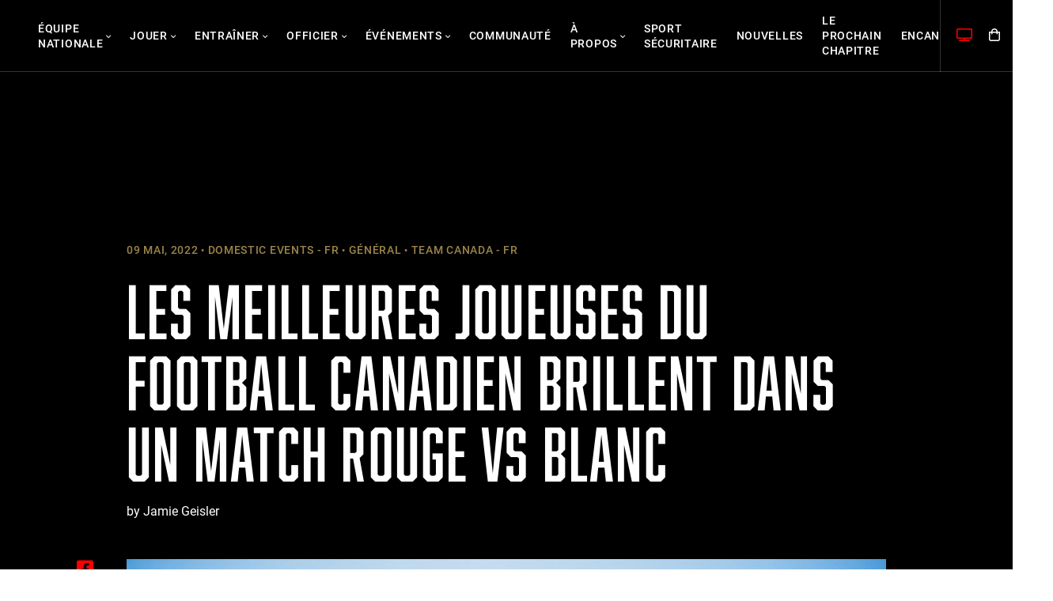

--- FILE ---
content_type: text/html; charset=UTF-8
request_url: https://footballcanada.com/fr/nouvelles/les-meilleures-joueuses-du-football-canadien-brillent-dans-un-match-rouge-vs-blanc/
body_size: 16272
content:
<!DOCTYPE html>
<html lang="fr-FR">
<head>
<meta charset="UTF-8">
<meta name="viewport" content="width=device-width, initial-scale=1">
<link rel="profile" href="http://gmpg.org/xfn/11">
<link rel="shortcut icon" href="/favicon.ico" />
<link rel="pingback" href="">
<script>var et_site_url='https://footballcanada.com';var et_post_id='36126';function et_core_page_resource_fallback(a,b){"undefined"===typeof b&&(b=a.sheet.cssRules&&0===a.sheet.cssRules.length);b&&(a.onerror=null,a.onload=null,a.href?a.href=et_site_url+"/?et_core_page_resource="+a.id+et_post_id:a.src&&(a.src=et_site_url+"/?et_core_page_resource="+a.id+et_post_id))}
</script><meta name='robots' content='index, follow, max-image-preview:large, max-snippet:-1, max-video-preview:-1' />
	<style>img:is([sizes="auto" i], [sizes^="auto," i]) { contain-intrinsic-size: 3000px 1500px }</style>
	<link rel="alternate" hreflang="fr" href="https://footballcanada.com/fr/nouvelles/les-meilleures-joueuses-du-football-canadien-brillent-dans-un-match-rouge-vs-blanc" />

	<!-- This site is optimized with the Yoast SEO plugin v25.9 - https://yoast.com/wordpress/plugins/seo/ -->
	<title>Les meilleures joueuses du football canadien brillent dans un match Rouge vs Blanc - Football Canada</title>
	<link rel="canonical" href="https://footballcanada.com/fr/nouvelles/les-meilleures-joueuses-du-football-canadien-brillent-dans-un-match-rouge-vs-blanc/" />
	<meta property="og:locale" content="fr_FR" />
	<meta property="og:type" content="article" />
	<meta property="og:title" content="Les meilleures joueuses du football canadien brillent dans un match Rouge vs Blanc - Football Canada" />
	<meta property="og:description" content="Équipe Blanc bat Équipe Rouge pour remporter le match national les mettant en vedette OTTAWA (8 mai 2022) – Deux" />
	<meta property="og:url" content="https://footballcanada.com/fr/nouvelles/les-meilleures-joueuses-du-football-canadien-brillent-dans-un-match-rouge-vs-blanc/" />
	<meta property="og:site_name" content="Football Canada" />
	<meta property="article:published_time" content="2022-05-09T01:22:05+00:00" />
	<meta property="article:modified_time" content="2022-05-09T01:22:07+00:00" />
	<meta property="og:image" content="https://footballcanada.com/wp-content/uploads/2022/05/DX_4274-scaled.jpg" />
	<meta property="og:image:width" content="1980" />
	<meta property="og:image:height" content="1321" />
	<meta property="og:image:type" content="image/jpeg" />
	<meta name="author" content="Jamie Geisler" />
	<meta name="twitter:card" content="summary_large_image" />
	<meta name="twitter:label1" content="Written by" />
	<meta name="twitter:data1" content="Jamie Geisler" />
	<meta name="twitter:label2" content="Est. reading time" />
	<meta name="twitter:data2" content="6 minutes" />
	<script type="application/ld+json" class="yoast-schema-graph">{"@context":"https://schema.org","@graph":[{"@type":"WebPage","@id":"https://footballcanada.com/fr/nouvelles/les-meilleures-joueuses-du-football-canadien-brillent-dans-un-match-rouge-vs-blanc/","url":"https://footballcanada.com/fr/nouvelles/les-meilleures-joueuses-du-football-canadien-brillent-dans-un-match-rouge-vs-blanc/","name":"Les meilleures joueuses du football canadien brillent dans un match Rouge vs Blanc - Football Canada","isPartOf":{"@id":"https://footballcanada.com/#website"},"primaryImageOfPage":{"@id":"https://footballcanada.com/fr/nouvelles/les-meilleures-joueuses-du-football-canadien-brillent-dans-un-match-rouge-vs-blanc/#primaryimage"},"image":{"@id":"https://footballcanada.com/fr/nouvelles/les-meilleures-joueuses-du-football-canadien-brillent-dans-un-match-rouge-vs-blanc/#primaryimage"},"thumbnailUrl":"https://footballcanada.com/wp-content/uploads/2022/05/DX_4274-scaled.jpg","datePublished":"2022-05-09T01:22:05+00:00","dateModified":"2022-05-09T01:22:07+00:00","author":{"@id":"https://footballcanada.com/#/schema/person/bad77444326eda2a491f8abe66f0fa8d"},"breadcrumb":{"@id":"https://footballcanada.com/fr/nouvelles/les-meilleures-joueuses-du-football-canadien-brillent-dans-un-match-rouge-vs-blanc/#breadcrumb"},"inLanguage":"fr-FR","potentialAction":[{"@type":"ReadAction","target":["https://footballcanada.com/fr/nouvelles/les-meilleures-joueuses-du-football-canadien-brillent-dans-un-match-rouge-vs-blanc/"]}]},{"@type":"ImageObject","inLanguage":"fr-FR","@id":"https://footballcanada.com/fr/nouvelles/les-meilleures-joueuses-du-football-canadien-brillent-dans-un-match-rouge-vs-blanc/#primaryimage","url":"https://footballcanada.com/wp-content/uploads/2022/05/DX_4274-scaled.jpg","contentUrl":"https://footballcanada.com/wp-content/uploads/2022/05/DX_4274-scaled.jpg","width":1980,"height":1321},{"@type":"BreadcrumbList","@id":"https://footballcanada.com/fr/nouvelles/les-meilleures-joueuses-du-football-canadien-brillent-dans-un-match-rouge-vs-blanc/#breadcrumb","itemListElement":[{"@type":"ListItem","position":1,"name":"Home","item":"https://footballcanada.com/fr/"},{"@type":"ListItem","position":2,"name":"Les meilleures joueuses du football canadien brillent dans un match Rouge vs Blanc"}]},{"@type":"WebSite","@id":"https://footballcanada.com/#website","url":"https://footballcanada.com/","name":"Football Canada","description":"National Governing Body of Canadian Amateur Football, representing tackle, touch &amp; flag components including players, coaches, officials &amp; administrators.","potentialAction":[{"@type":"SearchAction","target":{"@type":"EntryPoint","urlTemplate":"https://footballcanada.com/?s={search_term_string}"},"query-input":{"@type":"PropertyValueSpecification","valueRequired":true,"valueName":"search_term_string"}}],"inLanguage":"fr-FR"},{"@type":"Person","@id":"https://footballcanada.com/#/schema/person/bad77444326eda2a491f8abe66f0fa8d","name":"Jamie Geisler","image":{"@type":"ImageObject","inLanguage":"fr-FR","@id":"https://footballcanada.com/#/schema/person/image/","url":"https://secure.gravatar.com/avatar/12934b064a2018584693933d114c85f307bde59fb7d4cb432c61ea8497afe732?s=96&d=mm&r=g","contentUrl":"https://secure.gravatar.com/avatar/12934b064a2018584693933d114c85f307bde59fb7d4cb432c61ea8497afe732?s=96&d=mm&r=g","caption":"Jamie Geisler"}}]}</script>
	<!-- / Yoast SEO plugin. -->


<link rel='dns-prefetch' href='//www.googletagmanager.com' />
<link rel='dns-prefetch' href='//fonts.googleapis.com' />
<link rel="alternate" type="application/rss+xml" title="Football Canada &raquo; Flux" href="https://footballcanada.com/fr/feed/" />
<link rel='stylesheet' id='wp-block-library-css' href='https://footballcanada.com/wp-includes/css/dist/block-library/style.min.css?ver=6.8.2' type='text/css' media='all' />
<style id='classic-theme-styles-inline-css' type='text/css'>
/*! This file is auto-generated */
.wp-block-button__link{color:#fff;background-color:#32373c;border-radius:9999px;box-shadow:none;text-decoration:none;padding:calc(.667em + 2px) calc(1.333em + 2px);font-size:1.125em}.wp-block-file__button{background:#32373c;color:#fff;text-decoration:none}
</style>
<style id='safe-svg-svg-icon-style-inline-css' type='text/css'>
.safe-svg-cover{text-align:center}.safe-svg-cover .safe-svg-inside{display:inline-block;max-width:100%}.safe-svg-cover svg{fill:currentColor;height:100%;max-height:100%;max-width:100%;width:100%}

</style>
<link rel='stylesheet' id='wpml-blocks-css' href='https://footballcanada.com/wp-content/plugins/sitepress-multilingual-cms/dist/css/blocks/styles.css?ver=4.6.9' type='text/css' media='all' />
<link rel='stylesheet' id='ctct_form_styles-css' href='https://footballcanada.com/wp-content/plugins/constant-contact-forms/assets/css/style.css?ver=2.12.0' type='text/css' media='all' />
<link rel='stylesheet' id='jquery-ui-css-css' href='https://footballcanada.com/wp-content/plugins/dynamic-archive-filter-taxonomies/assets/lib/jquery-ui-1.12.1.custom/jquery-ui.min.css?ver=6.8.2' type='text/css' media='all' />
<link rel='stylesheet' id='jquery-ui-structure-css-css' href='https://footballcanada.com/wp-content/plugins/dynamic-archive-filter-taxonomies/assets/lib/jquery-ui-1.12.1.custom/jquery-ui.structure.min.css?ver=6.8.2' type='text/css' media='all' />
<link rel='stylesheet' id='jquery-ui-theme-css-css' href='https://footballcanada.com/wp-content/plugins/dynamic-archive-filter-taxonomies/assets/lib/jquery-ui-1.12.1.custom/jquery-ui.theme.min.css?ver=6.8.2' type='text/css' media='all' />
<link rel='stylesheet' id='woocommerce-layout-css' href='https://footballcanada.com/wp-content/plugins/woocommerce/assets/css/woocommerce-layout.css?ver=10.1.2' type='text/css' media='all' />
<link rel='stylesheet' id='woocommerce-smallscreen-css' href='https://footballcanada.com/wp-content/plugins/woocommerce/assets/css/woocommerce-smallscreen.css?ver=10.1.2' type='text/css' media='only screen and (max-width: 768px)' />
<link rel='stylesheet' id='woocommerce-general-css' href='https://footballcanada.com/wp-content/plugins/woocommerce/assets/css/woocommerce.css?ver=10.1.2' type='text/css' media='all' />
<style id='woocommerce-inline-inline-css' type='text/css'>
.woocommerce form .form-row .required { visibility: visible; }
</style>
<link rel='stylesheet' id='wpml-menu-item-0-css' href='https://footballcanada.com/wp-content/plugins/sitepress-multilingual-cms/templates/language-switchers/menu-item/style.min.css?ver=1' type='text/css' media='all' />
<link rel='stylesheet' id='cartographer-css' href='https://footballcanada.com/wp-content/plugins/baytek-cartographer/resources/assets/styles/cartograph.css?ver=2.0.0' type='text/css' media='all' />
<link rel='stylesheet' id='et_monarch-css-css' href='https://footballcanada.com/wp-content/plugins/monarch/css/style.css?ver=1.4.14' type='text/css' media='all' />
<link rel='stylesheet' id='et-gf-open-sans-css' href='https://fonts.googleapis.com/css?family=Open+Sans:400,700' type='text/css' media='all' />
<link rel='stylesheet' id='brands-styles-css' href='https://footballcanada.com/wp-content/plugins/woocommerce/assets/css/brands.css?ver=10.1.2' type='text/css' media='all' />
<link rel='stylesheet' id='magnific-css' href='https://footballcanada.com/wp-content/themes/footballcanada/assets/styles/magnific-popup.css?ver=6.8.2' type='text/css' media='all' />
<link rel='stylesheet' id='select2-css' href='https://footballcanada.com/wp-content/plugins/woocommerce/assets/css/select2.css?ver=10.1.2' type='text/css' media='all' />
<link rel='stylesheet' id='fontawesome-web-fonts-css' href='https://footballcanada.com/wp-content/themes/footballcanada/assets/libraries/fontawesome-pro/css/all.min.css?ver=6.8.2' type='text/css' media='all' />
<link rel='stylesheet' id='theme-css' href='https://footballcanada.com/wp-content/themes/footballcanada/assets/styles/bundle.css?ver=1.2.5' type='text/css' media='all' />
<script type="text/javascript" src="https://footballcanada.com/wp-includes/js/jquery/jquery.min.js?ver=3.7.1" id="jquery-core-js"></script>
<script type="text/javascript" src="https://footballcanada.com/wp-includes/js/jquery/jquery-migrate.min.js?ver=3.4.1" id="jquery-migrate-js"></script>
<script type="text/javascript" src="https://footballcanada.com/wp-includes/js/jquery/ui/core.min.js?ver=1.13.3" id="jquery-ui-core-js"></script>
<script type="text/javascript" src="https://footballcanada.com/wp-includes/js/jquery/ui/datepicker.min.js?ver=1.13.3" id="jquery-ui-datepicker-js"></script>
<script type="text/javascript" id="jquery-ui-datepicker-js-after">
/* <![CDATA[ */
jQuery(function(jQuery){jQuery.datepicker.setDefaults({"closeText":"Fermer","currentText":"Aujourd\u2019hui","monthNames":["janvier","f\u00e9vrier","mars","avril","mai","juin","juillet","ao\u00fbt","septembre","octobre","novembre","d\u00e9cembre"],"monthNamesShort":["Jan","F\u00e9v","Mar","Avr","Mai","Juin","Juil","Ao\u00fbt","Sep","Oct","Nov","D\u00e9c"],"nextText":"Suivant","prevText":"Pr\u00e9c\u00e9dent","dayNames":["dimanche","lundi","mardi","mercredi","jeudi","vendredi","samedi"],"dayNamesShort":["dim","lun","mar","mer","jeu","ven","sam"],"dayNamesMin":["D","L","M","M","J","V","S"],"dateFormat":"MM d, yy","firstDay":1,"isRTL":false});});
/* ]]> */
</script>
<script type="text/javascript" id="daft_filter_js-js-extra">
/* <![CDATA[ */
var daft = {"ajaxurl":"https:\/\/footballcanada.com\/wp-admin\/admin-ajax.php","show_more_label":"Afficher Plus","show_less_label":"Afficher moins","lang":"fr"};
/* ]]> */
</script>
<script type="text/javascript" src="https://footballcanada.com/wp-content/plugins/dynamic-archive-filter-taxonomies/assets/js/daft_filter.js?ver=2C.1.1" id="daft_filter_js-js"></script>
<script type="text/javascript" src="https://footballcanada.com/wp-content/plugins/woocommerce/assets/js/jquery-blockui/jquery.blockUI.min.js?ver=2.7.0-wc.10.1.2" id="jquery-blockui-js" defer="defer" data-wp-strategy="defer"></script>
<script type="text/javascript" id="wc-add-to-cart-js-extra">
/* <![CDATA[ */
var wc_add_to_cart_params = {"ajax_url":"\/wp-admin\/admin-ajax.php","wc_ajax_url":"\/fr\/?wc-ajax=%%endpoint%%","i18n_view_cart":"View cart","cart_url":"https:\/\/footballcanada.com\/cart\/","is_cart":"","cart_redirect_after_add":"no"};
/* ]]> */
</script>
<script type="text/javascript" src="https://footballcanada.com/wp-content/plugins/woocommerce/assets/js/frontend/add-to-cart.min.js?ver=10.1.2" id="wc-add-to-cart-js" defer="defer" data-wp-strategy="defer"></script>
<script type="text/javascript" src="https://footballcanada.com/wp-content/plugins/woocommerce/assets/js/js-cookie/js.cookie.min.js?ver=2.1.4-wc.10.1.2" id="js-cookie-js" defer="defer" data-wp-strategy="defer"></script>
<script type="text/javascript" id="woocommerce-js-extra">
/* <![CDATA[ */
var woocommerce_params = {"ajax_url":"\/wp-admin\/admin-ajax.php","wc_ajax_url":"\/fr\/?wc-ajax=%%endpoint%%","i18n_password_show":"Show password","i18n_password_hide":"Hide password"};
/* ]]> */
</script>
<script type="text/javascript" src="https://footballcanada.com/wp-content/plugins/woocommerce/assets/js/frontend/woocommerce.min.js?ver=10.1.2" id="woocommerce-js" defer="defer" data-wp-strategy="defer"></script>
<script type="text/javascript" id="cartographer-js-extra">
/* <![CDATA[ */
var cartographer = {"apiKey":"AIzaSyBSGnDpUMvOgsPG8AqnVdNy_sV4TFPCq94","apiUrl":"https:\/\/maps.googleapis.com\/maps\/api\/js?key=AIzaSyBSGnDpUMvOgsPG8AqnVdNy_sV4TFPCq94&language=fr","apiLoaded":"","style":"[{\"featureType\":\"water\",\"elementType\":\"geometry\",\"stylers\":[{\"color\":\"#e9e9e9\"},{\"lightness\":17}]},{\"featureType\":\"landscape\",\"elementType\":\"geometry\",\"stylers\":[{\"color\":\"#f5f5f5\"},{\"lightness\":20}]},{\"featureType\":\"road.highway\",\"elementType\":\"geometry.fill\",\"stylers\":[{\"color\":\"#ffffff\"},{\"lightness\":17}]},{\"featureType\":\"road.highway\",\"elementType\":\"geometry.stroke\",\"stylers\":[{\"color\":\"#ffffff\"},{\"lightness\":29},{\"weight\":0.2}]},{\"featureType\":\"road.arterial\",\"elementType\":\"geometry\",\"stylers\":[{\"color\":\"#ffffff\"},{\"lightness\":18}]},{\"featureType\":\"road.local\",\"elementType\":\"geometry\",\"stylers\":[{\"color\":\"#ffffff\"},{\"lightness\":16}]},{\"featureType\":\"poi\",\"elementType\":\"geometry\",\"stylers\":[{\"color\":\"#f5f5f5\"},{\"lightness\":21}]},{\"featureType\":\"poi.park\",\"elementType\":\"geometry\",\"stylers\":[{\"color\":\"#dedede\"},{\"lightness\":21}]},{\"elementType\":\"labels.text.stroke\",\"stylers\":[{\"visibility\":\"on\"},{\"color\":\"#ffffff\"},{\"lightness\":16}]},{\"elementType\":\"labels.text.fill\",\"stylers\":[{\"saturation\":36},{\"color\":\"#333333\"},{\"lightness\":40}]},{\"elementType\":\"labels.icon\",\"stylers\":[{\"visibility\":\"off\"}]},{\"featureType\":\"transit\",\"elementType\":\"geometry\",\"stylers\":[{\"color\":\"#f2f2f2\"},{\"lightness\":19}]},{\"featureType\":\"administrative\",\"elementType\":\"geometry.fill\",\"stylers\":[{\"color\":\"#fefefe\"},{\"lightness\":20}]},{\"featureType\":\"administrative\",\"elementType\":\"geometry.stroke\",\"stylers\":[{\"color\":\"#fefefe\"},{\"lightness\":17},{\"weight\":1.2}]}]","pin":"https:\/\/footballcanada.com\/wp-content\/uploads\/2021\/03\/pin.svg"};
/* ]]> */
</script>
<script type="text/javascript" src="https://footballcanada.com/wp-content/plugins/baytek-cartographer/resources/assets/scripts/cartograph.js?ver=2.0.0" id="cartographer-js"></script>
<script type="text/javascript" src="https://footballcanada.com/wp-content/plugins/baytek-gated-resources/resources/assets/scripts/public.js?ver=1.0.0" id="baytek-gated-resources-public-js"></script>
<script type="text/javascript" src="https://footballcanada.com/wp-content/plugins/baytek-team-members/resources/assets/scripts/division-tabs-public.js?ver=6.8.2" id="division-tabs-js"></script>
<script type="text/javascript" src="https://footballcanada.com/wp-content/plugins/baytek-team-members/resources/assets/scripts/division-dropdown-public.js?ver=6.8.2" id="division-dropdown-js"></script>
<script type="text/javascript" src="https://footballcanada.com/wp-content/themes/footballcanada/assets/libraries/swiper/swiper-bundle.min.js?ver=1" id="swiper-js"></script>

<!-- Google tag (gtag.js) snippet added by Site Kit -->
<!-- Google Analytics snippet added by Site Kit -->
<script type="text/javascript" src="https://www.googletagmanager.com/gtag/js?id=GT-5N2KX3N" id="google_gtagjs-js" async></script>
<script type="text/javascript" id="google_gtagjs-js-after">
/* <![CDATA[ */
window.dataLayer = window.dataLayer || [];function gtag(){dataLayer.push(arguments);}
gtag("set","linker",{"domains":["footballcanada.com"]});
gtag("js", new Date());
gtag("set", "developer_id.dZTNiMT", true);
gtag("config", "GT-5N2KX3N");
/* ]]> */
</script>
<link rel="alternate" title="oEmbed (JSON)" type="application/json+oembed" href="https://footballcanada.com/fr/wp-json/oembed/1.0/embed?url=https%3A%2F%2Ffootballcanada.com%2Ffr%2Fnouvelles%2Fles-meilleures-joueuses-du-football-canadien-brillent-dans-un-match-rouge-vs-blanc" />
<link rel="alternate" title="oEmbed (XML)" type="text/xml+oembed" href="https://footballcanada.com/fr/wp-json/oembed/1.0/embed?url=https%3A%2F%2Ffootballcanada.com%2Ffr%2Fnouvelles%2Fles-meilleures-joueuses-du-football-canadien-brillent-dans-un-match-rouge-vs-blanc&#038;format=xml" />
<meta name="generator" content="WPML ver:4.6.9 stt:1,4;" />
<meta name="generator" content="Site Kit by Google 1.161.0" /><style type="text/css" id="et-social-custom-css">
				 
			</style><link rel="preload" href="https://footballcanada.com/wp-content/plugins/monarch/core/admin/fonts/modules.ttf" as="font" crossorigin="anonymous">	<noscript><style>.woocommerce-product-gallery{ opacity: 1 !important; }</style></noscript>
			<style type="text/css" id="wp-custom-css">
			table {
  table-layout: fixed;
  width: 100%;
  border-collapse: collapse;
}

td {
  word-wrap: break-word;
  overflow-wrap: break-word;
  vertical-align: top;
  padding: 10px;
}

img {
  max-width: 100%;
  height: auto;
}
		</style>
		</head>

<body class="wp-singular post-template-default single single-post postid-36126 single-format-standard wp-embed-responsive wp-theme-footballcanada theme-footballcanada woocommerce-no-js ctct-footballcanada et_monarch">



<div id="page" class="site">
	<a class="skip-link screen-reader-text" href="#content">Skip to content</a>

	<header class="site-header">
		<div class="container">
			<div class="logo-wrapper">
				<a href="https://footballcanada.com/fr/" class="logo-link"><img src="https://footballcanada.com/wp-content/themes/footballcanada/assets/images/logo.svg" alt="Football Canada" id="nav-logo" class="logo" width="200"></a>
			</div>

			<div class="menus">
									<nav id="site-navigation" class="menu inline" aria-label="Primary Menu">
						<div class="menu-main-fr-container"><ul id="menu-main-fr" class="menu inline"><li id="menu-item-32624" class="has-mega-menu menu-item menu-item-type-post_type menu-item-object-page menu-item-32624 menu-item-has-children"><span class="anchors"><a href="https://footballcanada.com/fr/equipe-nationale/">Équipe nationale</a><a aria-hidden="true" class="expand"><i class="fal fa-angle-down"></i></a></span><div class="mega-menu"><div class="wrap">
<div class="wp-block-columns is-layout-flex wp-container-core-columns-is-layout-9d6595d7 wp-block-columns-is-layout-flex">
<div class="wp-block-column is-layout-flow wp-block-column-is-layout-flow">
<figure class="wp-block-image size-large"><img fetchpriority="high" decoding="async" width="1280" height="1280" src="https://footballcanada.com/wp-content/uploads/2021/03/team-canada-hero-edited.jpg" alt="" class="wp-image-1505" srcset="https://footballcanada.com/wp-content/uploads/2021/03/team-canada-hero-edited.jpg 1280w, https://footballcanada.com/wp-content/uploads/2021/03/team-canada-hero-edited-300x300.jpg 300w, https://footballcanada.com/wp-content/uploads/2021/03/team-canada-hero-edited-1024x1024.jpg 1024w, https://footballcanada.com/wp-content/uploads/2021/03/team-canada-hero-edited-150x150.jpg 150w, https://footballcanada.com/wp-content/uploads/2021/03/team-canada-hero-edited-768x768.jpg 768w, https://footballcanada.com/wp-content/uploads/2021/03/team-canada-hero-edited-200x200.jpg 200w, https://footballcanada.com/wp-content/uploads/2021/03/team-canada-hero-edited-480x480.jpg 480w" sizes="(max-width: 1280px) 100vw, 1280px" /></figure>
</div>



<div class="wp-block-column is-layout-flow wp-block-column-is-layout-flow"><div class="menu-team-canada-1-fr-container"><ul id="menu-team-canada-1-fr" class="mega-menu-links"><li id="menu-item-38231" class="menu-item menu-item-type-post_type menu-item-object-page menu-item-has-children menu-item-38231"><span class="anchors"><a href="https://footballcanada.com/fr/equipe-nationale/avec-contacts/">Avec contacts</a><a aria-hidden="true" class="expand"><i class="fal fa-angle-down"></i></a></span>
<ul class="sub-menu">
	<li id="menu-item-32696" class="menu-item menu-item-type-post_type menu-item-object-page menu-item-32696"><a href="https://footballcanada.com/fr/equipe-nationale/avec-contacts/equipe-nationale-senior-feminine/">Équipe nationale senior féminine</a></li>
	<li id="menu-item-32697" class="menu-item menu-item-type-post_type menu-item-object-page menu-item-32697"><a href="https://footballcanada.com/fr/equipe-nationale/avec-contacts/equipe-national-senior/">Équipe national senior</a></li>
	<li id="menu-item-32695" class="menu-item menu-item-type-post_type menu-item-object-page menu-item-32695"><a href="https://footballcanada.com/fr/equipe-nationale/avec-contacts/equipe-nationale-junior/">Équipe nationale junior</a></li>
</ul>
</li>
<li id="menu-item-39767" class="menu-item menu-item-type-post_type menu-item-object-page menu-item-39767"><a href="https://footballcanada.com/fr/equipe-nationale/football-canada-conseil-des-athletes/"> Football Canada Conseil des athlètes</a></li>
</ul></div>
</div>



<div class="wp-block-column is-layout-flow wp-block-column-is-layout-flow"><div class="menu-team-canada-2-fr-container"><ul id="menu-team-canada-2-fr" class="mega-menu-links"><li id="menu-item-38235" class="menu-item menu-item-type-post_type menu-item-object-page menu-item-has-children menu-item-38235"><span class="anchors"><a href="https://footballcanada.com/fr/equipe-nationale/flag-football/">Flag-football</a><a aria-hidden="true" class="expand"><i class="fal fa-angle-down"></i></a></span>
<ul class="sub-menu">
	<li id="menu-item-32698" class="menu-item menu-item-type-post_type menu-item-object-page menu-item-32698"><a href="https://footballcanada.com/fr/equipe-nationale/flag-football/feminin/equipe-nationale-senior-feminine-de-flag-football/">Équipe nationale senior féminine de flag-football</a></li>
	<li id="menu-item-32699" class="menu-item menu-item-type-post_type menu-item-object-page menu-item-32699"><a href="https://footballcanada.com/fr/equipe-nationale/flag-football/masculin/equipe-nationale-senior-masculine-de-flag-football/">Équipe nationale senior masculine de flag-football</a></li>
	<li id="menu-item-40685" class="menu-item menu-item-type-post_type menu-item-object-page menu-item-40685"><a href="https://footballcanada.com/fr/junior-international-cup/">Junior International Cup</a></li>
</ul>
</li>
</ul></div>
</div>
</div>
</div></div></li>
<li id="menu-item-32720" class="has-mega-menu menu-item menu-item-type-post_type menu-item-object-page menu-item-32720 menu-item-has-children"><span class="anchors"><a href="https://footballcanada.com/fr/jouer/">Jouer</a><a aria-hidden="true" class="expand"><i class="fal fa-angle-down"></i></a></span><div class="mega-menu"><div class="wrap">
<div class="wp-block-columns is-layout-flex wp-container-core-columns-is-layout-9d6595d7 wp-block-columns-is-layout-flex">
<div class="wp-block-column is-layout-flow wp-block-column-is-layout-flow">
<figure class="wp-block-image size-large"><img decoding="async" width="1024" height="1024" src="https://footballcanada.com/wp-content/uploads/2021/03/development-menu-image-1024x1024.jpg" alt="" class="wp-image-1082" srcset="https://footballcanada.com/wp-content/uploads/2021/03/development-menu-image-1024x1024.jpg 1024w, https://footballcanada.com/wp-content/uploads/2021/03/development-menu-image-300x300.jpg 300w, https://footballcanada.com/wp-content/uploads/2021/03/development-menu-image-150x150.jpg 150w, https://footballcanada.com/wp-content/uploads/2021/03/development-menu-image-768x768.jpg 768w, https://footballcanada.com/wp-content/uploads/2021/03/development-menu-image-1536x1536.jpg 1536w, https://footballcanada.com/wp-content/uploads/2021/03/development-menu-image-200x200.jpg 200w, https://footballcanada.com/wp-content/uploads/2021/03/development-menu-image-480x480.jpg 480w, https://footballcanada.com/wp-content/uploads/2021/03/development-menu-image.jpg 1920w" sizes="(max-width: 1024px) 100vw, 1024px" /></figure>
</div>



<div class="wp-block-column is-layout-flow wp-block-column-is-layout-flow"><div class="menu-play-1-fr-container"><ul id="menu-play-1-fr" class="mega-menu-links"><li id="menu-item-38271" class="menu-item menu-item-type-post_type menu-item-object-page menu-item-38271"><a href="https://footballcanada.com/fr/jouer/football-a-six/">Football à six</a></li>
<li id="menu-item-38273" class="menu-item menu-item-type-post_type menu-item-object-page menu-item-38273"><a href="https://footballcanada.com/fr/jouer/touch-football/">Touch-football</a></li>
<li id="menu-item-38272" class="menu-item menu-item-type-post_type menu-item-object-page menu-item-38272"><a href="https://footballcanada.com/fr/jouer/football-pour-femmes-et-filles/">Football pour femmes et filles</a></li>
</ul></div>
</div>



<div class="wp-block-column is-layout-flow wp-block-column-is-layout-flow"><div class="menu-play-2-fr-container"><ul id="menu-play-2-fr" class="mega-menu-links"><li id="menu-item-39088" class="menu-item menu-item-type-post_type menu-item-object-page menu-item-has-children menu-item-39088"><span class="anchors"><a href="https://footballcanada.com/fr/sante-et-securite/">Santé et sécurité</a><a aria-hidden="true" class="expand"><i class="fal fa-angle-down"></i></a></span>
<ul class="sub-menu">
	<li id="menu-item-39089" class="menu-item menu-item-type-post_type menu-item-object-page menu-item-39089"><a href="https://footballcanada.com/fr/sante-et-securite/centre-canadien-pour-lethique-dans-le-sport-cces/">Programme canadien antidopage (PCA)</a></li>
	<li id="menu-item-39090" class="menu-item menu-item-type-post_type menu-item-object-page menu-item-39090"><a href="https://footballcanada.com/fr/sante-et-securite/sensibilisation-aux-commotions-cerebrales/">Sensibilisation aux commotions cérébrales</a></li>
	<li id="menu-item-39091" class="menu-item menu-item-type-post_type menu-item-object-page menu-item-39091"><a href="https://footballcanada.com/fr/entrainer/dlta-ressources/">DLTA</a></li>
	<li id="menu-item-39832" class="menu-item menu-item-type-post_type menu-item-object-page menu-item-39832"><a href="https://footballcanada.com/fr/sport-securitaire/">Sport sécuritaire</a></li>
</ul>
</li>
</ul></div>
</div>



<div class="wp-block-column is-layout-flow wp-block-column-is-layout-flow"><div class="menu-play-3-fr-container"><ul id="menu-play-3-fr" class="mega-menu-links"><li id="menu-item-38275" class="menu-item menu-item-type-custom menu-item-object-custom menu-item-38275"><a href="http://programs.footballcanada.com/programme-degager-passer-et-botter-dpb/?lang=fr">Programme DPB</a></li>
</ul></div>
</div>
</div>
</div></div></li>
<li id="menu-item-32721" class="has-mega-menu menu-item menu-item-type-post_type menu-item-object-page menu-item-32721 menu-item-has-children"><span class="anchors"><a href="https://footballcanada.com/fr/entrainer/">Entraîner</a><a aria-hidden="true" class="expand"><i class="fal fa-angle-down"></i></a></span><div class="mega-menu"><div class="wrap">
<div class="wp-block-columns is-layout-flex wp-container-core-columns-is-layout-9d6595d7 wp-block-columns-is-layout-flex">
<div class="wp-block-column is-layout-flow wp-block-column-is-layout-flow">
<figure class="wp-block-image size-large"><img decoding="async" width="1024" height="683" src="https://footballcanada.com/wp-content/uploads/2021/03/coaching-hero-1024x683.jpg" alt="" class="wp-image-1176" srcset="https://footballcanada.com/wp-content/uploads/2021/03/coaching-hero-1024x683.jpg 1024w, https://footballcanada.com/wp-content/uploads/2021/03/coaching-hero-300x200.jpg 300w, https://footballcanada.com/wp-content/uploads/2021/03/coaching-hero-768x512.jpg 768w, https://footballcanada.com/wp-content/uploads/2021/03/coaching-hero-1536x1024.jpg 1536w, https://footballcanada.com/wp-content/uploads/2021/03/coaching-hero-800x534.jpg 800w, https://footballcanada.com/wp-content/uploads/2021/03/coaching-hero-200x133.jpg 200w, https://footballcanada.com/wp-content/uploads/2021/03/coaching-hero-480x320.jpg 480w, https://footballcanada.com/wp-content/uploads/2021/03/coaching-hero.jpg 1920w" sizes="(max-width: 1024px) 100vw, 1024px" /></figure>
</div>



<div class="wp-block-column is-layout-flow wp-block-column-is-layout-flow"><div class="menu-coach-1-fr-container"><ul id="menu-coach-1-fr" class="mega-menu-links"><li id="menu-item-32660" class="menu-item menu-item-type-post_type menu-item-object-page menu-item-32660"><a href="https://footballcanada.com/fr/entrainer/devenez-entraineure/">Devenez entraîneur(e)</a></li>
<li id="menu-item-32661" class="menu-item menu-item-type-post_type menu-item-object-page menu-item-32661"><a href="https://footballcanada.com/fr/entrainer/formation-des-entraineurs/">Formation des entraîneurs</a></li>
<li id="menu-item-32662" class="menu-item menu-item-type-post_type menu-item-object-page menu-item-32662"><a href="https://footballcanada.com/fr/entrainer/equipement/">Équipement</a></li>
</ul></div>
</div>



<div class="wp-block-column is-layout-flow wp-block-column-is-layout-flow"><div class="menu-coach-2-fr-container"><ul id="menu-coach-2-fr" class="mega-menu-links"><li id="menu-item-38277" class="menu-item menu-item-type-post_type menu-item-object-page menu-item-has-children menu-item-38277"><span class="anchors"><a href="https://footballcanada.com/fr/sante-et-securite/">Santé et sécurité</a><a aria-hidden="true" class="expand"><i class="fal fa-angle-down"></i></a></span>
<ul class="sub-menu">
	<li id="menu-item-38289" class="menu-item menu-item-type-post_type menu-item-object-page menu-item-38289"><a href="https://footballcanada.com/fr/sante-et-securite/sensibilisation-aux-commotions-cerebrales/">Sensibilisation aux commotions cérébrales</a></li>
	<li id="menu-item-38288" class="menu-item menu-item-type-post_type menu-item-object-page menu-item-38288"><a href="https://footballcanada.com/fr/sante-et-securite/plan-daction-durgence-pau/">Plan d’action d’urgence (PAU)</a></li>
	<li id="menu-item-38286" class="menu-item menu-item-type-post_type menu-item-object-page menu-item-38286"><a href="https://footballcanada.com/fr/sante-et-securite/centre-canadien-pour-lethique-dans-le-sport-cces/">Programme canadien antidopage (PCA)</a></li>
	<li id="menu-item-38287" class="menu-item menu-item-type-post_type menu-item-object-page menu-item-38287"><a href="https://footballcanada.com/fr/sante-et-securite/education-et-litteratie-physique/">Éducation et littératie physique</a></li>
	<li id="menu-item-39833" class="menu-item menu-item-type-post_type menu-item-object-page menu-item-39833"><a href="https://footballcanada.com/fr/sport-securitaire/">Sport sécuritaire</a></li>
</ul>
</li>
</ul></div>
</div>



<div class="wp-block-column is-layout-flow wp-block-column-is-layout-flow"><div class="menu-coach-3-fr-container"><ul id="menu-coach-3-fr" class="mega-menu-links"><li id="menu-item-38278" class="menu-item menu-item-type-post_type menu-item-object-page menu-item-38278"><a href="https://footballcanada.com/fr/entrainer/dlta-ressources/">DLTA</a></li>
<li id="menu-item-38280" class="menu-item menu-item-type-custom menu-item-object-custom menu-item-38280"><a href="https://www.athleteera.app/">Athlete Era – Tackle Football Drills</a></li>
<li id="menu-item-41509" class="menu-item menu-item-type-post_type menu-item-object-page menu-item-41509"><a href="https://footballcanada.com/fr/entrainer/coach-developer/">Responsables du développement des entraineurs</a></li>
</ul></div>
</div>
</div>
</div></div></li>
<li id="menu-item-32722" class="has-mega-menu menu-item menu-item-type-post_type menu-item-object-page menu-item-32722 menu-item-has-children"><span class="anchors"><a href="https://footballcanada.com/fr/officier/">Officier</a><a aria-hidden="true" class="expand"><i class="fal fa-angle-down"></i></a></span><div class="mega-menu"><div class="wrap">
<div class="wp-block-columns is-layout-flex wp-container-core-columns-is-layout-9d6595d7 wp-block-columns-is-layout-flex">
<div class="wp-block-column is-layout-flow wp-block-column-is-layout-flow">
<figure class="wp-block-image size-large"><img decoding="async" width="1024" height="678" src="https://footballcanada.com/wp-content/uploads/2021/03/officiating-hero2-1024x678.jpg" alt="" class="wp-image-1184" srcset="https://footballcanada.com/wp-content/uploads/2021/03/officiating-hero2-1024x678.jpg 1024w, https://footballcanada.com/wp-content/uploads/2021/03/officiating-hero2-300x199.jpg 300w, https://footballcanada.com/wp-content/uploads/2021/03/officiating-hero2-768x509.jpg 768w, https://footballcanada.com/wp-content/uploads/2021/03/officiating-hero2-200x132.jpg 200w, https://footballcanada.com/wp-content/uploads/2021/03/officiating-hero2-480x318.jpg 480w, https://footballcanada.com/wp-content/uploads/2021/03/officiating-hero2.jpg 1318w" sizes="(max-width: 1024px) 100vw, 1024px" /></figure>
</div>



<div class="wp-block-column is-layout-flow wp-block-column-is-layout-flow"><div class="menu-officiate-1-fr-container"><ul id="menu-officiate-1-fr" class="mega-menu-links"><li id="menu-item-32665" class="menu-item menu-item-type-post_type menu-item-object-page menu-item-32665"><a href="https://footballcanada.com/fr/officier/devenez-un-officiel/">Devenez un(e) officiel(le)</a></li>
<li id="menu-item-38284" class="menu-item menu-item-type-post_type menu-item-object-page menu-item-38284"><a href="https://footballcanada.com/fr/officier/modifications-aux-reglements/">Modifications aux règlements</a></li>
</ul></div>
</div>



<div class="wp-block-column is-layout-flow wp-block-column-is-layout-flow"><div class="menu-officiate-2-fr-container"><ul id="menu-officiate-2-fr" class="mega-menu-links"><li id="menu-item-39834" class="menu-item menu-item-type-post_type menu-item-object-page menu-item-39834"><a href="https://footballcanada.com/fr/sport-securitaire/">Sport sécuritaire</a></li>
</ul></div>
</div>



<div class="wp-block-column is-layout-flow wp-block-column-is-layout-flow"><div class="menu-officiate-3-fr-container"><ul id="menu-officiate-3-fr" class="mega-menu-links"><li id="menu-item-38282" class="menu-item menu-item-type-custom menu-item-object-custom menu-item-38282"><a href="http://officials.footballcanada.com/">Portail en ligne des officiels</a></li>
</ul></div>
</div>
</div>
</div></div></li>
<li id="menu-item-32625" class="has-mega-menu menu-item menu-item-type-post_type menu-item-object-page menu-item-32625 menu-item-has-children"><span class="anchors"><a href="https://footballcanada.com/fr/evenements/">Événements</a><a aria-hidden="true" class="expand"><i class="fal fa-angle-down"></i></a></span><div class="mega-menu"><div class="wrap">
<div class="wp-block-columns is-layout-flex wp-container-core-columns-is-layout-9d6595d7 wp-block-columns-is-layout-flex">
<div class="wp-block-column is-layout-flow wp-block-column-is-layout-flow">
<figure class="wp-block-image size-large"><img decoding="async" width="1280" height="1281" src="https://footballcanada.com/wp-content/uploads/2021/03/domestic-events-hero-edited.jpg" alt="" class="wp-image-1504" srcset="https://footballcanada.com/wp-content/uploads/2021/03/domestic-events-hero-edited.jpg 1280w, https://footballcanada.com/wp-content/uploads/2021/03/domestic-events-hero-edited-300x300.jpg 300w, https://footballcanada.com/wp-content/uploads/2021/03/domestic-events-hero-edited-1024x1024.jpg 1024w, https://footballcanada.com/wp-content/uploads/2021/03/domestic-events-hero-edited-150x150.jpg 150w, https://footballcanada.com/wp-content/uploads/2021/03/domestic-events-hero-edited-768x769.jpg 768w, https://footballcanada.com/wp-content/uploads/2021/03/domestic-events-hero-edited-200x200.jpg 200w, https://footballcanada.com/wp-content/uploads/2021/03/domestic-events-hero-edited-480x480.jpg 480w" sizes="(max-width: 1280px) 100vw, 1280px" /></figure>
</div>



<div class="wp-block-column is-layout-flow wp-block-column-is-layout-flow"><div class="menu-domestic-1-fr-container"><ul id="menu-domestic-1-fr" class="mega-menu-links"><li id="menu-item-38241" class="menu-item menu-item-type-post_type menu-item-object-page menu-item-has-children menu-item-38241"><span class="anchors"><a href="https://footballcanada.com/fr/evenements/avec-contacts/">Avec contacts</a><a aria-hidden="true" class="expand"><i class="fal fa-angle-down"></i></a></span>
<ul class="sub-menu">
	<li id="menu-item-32701" class="menu-item menu-item-type-post_type menu-item-object-page menu-item-32701"><a href="https://footballcanada.com/fr/evenements/avec-contacts/coupe-football-canada/">Coupe Football Canada</a></li>
	<li id="menu-item-32706" class="menu-item menu-item-type-post_type menu-item-object-page menu-item-32706"><a href="https://footballcanada.com/fr/evenements/avec-contacts/championnat-mu-18-feminin/">Championnat MU-18 féminin</a></li>
	<li id="menu-item-32702" class="menu-item menu-item-type-post_type menu-item-object-page menu-item-32702"><a href="https://footballcanada.com/fr/evenements/avec-contacts/defi-regionaux-mu-16-de-football-canada/">Défi régionaux MU-16 de Football Canada</a></li>
</ul>
</li>
<li id="menu-item-32707" class="menu-item menu-item-type-post_type menu-item-object-page menu-item-32707"><a href="https://footballcanada.com/fr/evenements/avec-contacts/championnat-national-feminin-senior/">Championnat national féminin senior</a></li>
</ul></div>
</div>



<div class="wp-block-column is-layout-flow wp-block-column-is-layout-flow"><div class="menu-domestic-2-fr-container"><ul id="menu-domestic-2-fr" class="mega-menu-links"><li id="menu-item-38242" class="menu-item menu-item-type-post_type menu-item-object-page menu-item-has-children menu-item-38242"><span class="anchors"><a href="https://footballcanada.com/fr/evenements/flag-football/">Flag-football</a><a aria-hidden="true" class="expand"><i class="fal fa-angle-down"></i></a></span>
<ul class="sub-menu">
	<li id="menu-item-39583" class="menu-item menu-item-type-post_type menu-item-object-page menu-item-has-children menu-item-39583"><span class="anchors"><a href="https://footballcanada.com/fr/evenements/flag-football/football-canada-flag-championships/">Nationaux de flag pour clubs</a><a aria-hidden="true" class="expand"><i class="fal fa-angle-down"></i></a></span>
	<ul class="sub-menu">
		<li id="menu-item-32703" class="menu-item menu-item-type-post_type menu-item-object-page menu-item-32703"><a href="https://footballcanada.com/fr/evenements/flag-football/championnats-nationals-mu-18-de-flag-football/">Championnat des Nationaux élites de flag</a></li>
	</ul>
</li>
	<li id="menu-item-38243" class="menu-item menu-item-type-post_type menu-item-object-page menu-item-38243"><a href="https://footballcanada.com/fr/evenements/flag-football/canadian-collegiate-flag-football-national-championship/">Championnnat canadien de flag-football collégial</a></li>
	<li id="menu-item-32705" class="menu-item menu-item-type-post_type menu-item-object-page menu-item-32705"><a href="https://footballcanada.com/fr/evenements/flag-football/ligue-canadienne-de-flag-football/">Championnats nationaux seniors de flag football</a></li>
</ul>
</li>
</ul></div>
</div>
</div>
</div></div></li>
<li id="menu-item-41630" class="menu-item menu-item-type-post_type menu-item-object-page menu-item-41630"><a href="https://footballcanada.com/fr/communaute/">Communauté</a></li>
<li id="menu-item-32628" class="has-mega-menu menu-item menu-item-type-post_type menu-item-object-page menu-item-32628"><span class="anchors"><a href="https://footballcanada.com/fr/a-propos/">À propos</a><a aria-hidden="true" class="expand"><i class="fal fa-angle-down"></i></a></span></li>
<li id="menu-item-32711" class="menu-item menu-item-type-post_type menu-item-object-page menu-item-32711"><a href="https://footballcanada.com/fr/sport-securitaire/">Sport sécuritaire</a></li>
<li id="menu-item-32629" class="menu-item menu-item-type-post_type menu-item-object-page menu-item-32629"><a href="https://footballcanada.com/fr/nouvelles/">Nouvelles</a></li>
<li id="menu-item-43601" class="menu-item menu-item-type-post_type menu-item-object-page menu-item-43601"><a href="https://footballcanada.com/fr/le-prochain-chapitre/">Le Prochain Chapitre</a></li>
<li id="menu-item-43602" class="menu-item menu-item-type-custom menu-item-object-custom menu-item-43602"><a href="https://can.givergy.com/footballcanada/?controller=home">Encan</a></li>
</ul></div>					</nav>
				
				<div class="desktop-hidden search-social" aria-hidden="true">
					<nav id="tertiary-nav" class="menu inline" aria-label="Tertiary Menu">
						<div class="menu-language-search-menu-fr-container"><ul id="menu-language-search-menu-fr" class="menu inline"><li id="menu-item-38232" class="has-icon has-red-icon menu-item menu-item-type-post_type menu-item-object-page menu-item-38232"><a href="https://footballcanada.com/fr/football-canada-tv/"><span>Football Canada TV</span><i aria-hidden="true" class="far fa-tv"></i></a></li>
<li id="menu-item-38233" class="has-icon menu-item menu-item-type-custom menu-item-object-custom menu-item-38233"><a href="http://footballcanadashop.ca/"><span>Shop</span><i aria-hidden="true" class="far fa-shopping-bag"></i></a></li>
<li id="menu-item-39132" class="has-icon teamlinkt-menu-item menu-item menu-item-type-custom menu-item-object-custom menu-item-39132"><a target="_blank" href="https://teamlinkt.com/"><span>TeamLinkt</span><i class="teamlinkt-icon"></i></a></li>
<li id="menu-item-32633" class="search-trigger has-search-icon menu-item menu-item-type-custom menu-item-object-custom menu-item-32633"><a href="#search"><span>Search</span><i aria-hidden="true" class="far fa-search"></i></a></li>
</ul></div>					</nav>
					<form class="mobile-search-form" method="GET" action="https://footballcanada.com/fr/">
						<input title="search" name="s" placeholder="Search">
					</form>

					<ul class="social-follow">
						<li>
							<a href="https://www.facebook.com/FootballCanada" target="_blank" class="social"><i class="fab fa-facebook-f"></i></a>
						</li>

						<li>
							<a href="https://twitter.com/FootballCanada" target="_blank" class="social"><i class="fab fa-twitter"></i></a>
						</li>

						<li>
							<a href="https://www.youtube.com/user/FootballCanada1884" target="_blank" class="social"><i class="fab fa-youtube"></i></a>
						</li>

						<li>
							<a href="https://instagram.com/footballcanada_official/" target="_blank" class="social"><i class="fab fa-instagram"></i></a>
						</li>
					</ul>
				</div>
			</div>


			<!-- Language switcher & search -->
			<div class="search">
				<nav id="tertiary-nav" class="menu inline" aria-label="Tertiary Menu">
					<div class="menu-language-search-menu-fr-container"><ul id="menu-language-search-menu-fr-1" class="menu inline"><li class="has-icon has-red-icon menu-item menu-item-type-post_type menu-item-object-page menu-item-38232"><a href="https://footballcanada.com/fr/football-canada-tv/"><span>Football Canada TV</span><i aria-hidden="true" class="far fa-tv"></i></a></li>
<li class="has-icon menu-item menu-item-type-custom menu-item-object-custom menu-item-38233"><a href="http://footballcanadashop.ca/"><span>Shop</span><i aria-hidden="true" class="far fa-shopping-bag"></i></a></li>
<li class="has-icon teamlinkt-menu-item menu-item menu-item-type-custom menu-item-object-custom menu-item-39132"><a target="_blank" href="https://teamlinkt.com/"><span>TeamLinkt</span><i class="teamlinkt-icon"></i></a></li>
<li class="search-trigger has-search-icon menu-item menu-item-type-custom menu-item-object-custom menu-item-32633"><a href="#search"><span>Search</span><i aria-hidden="true" class="far fa-search"></i></a></li>
</ul></div>				</nav>
			</div>

			<!-- mobile menu toggle -->
			<input type="checkbox" id="toggle-right" aria-hidden="true">

			<div class="mobile-wrapper">
				<div id="nav-icon" class="main-menu-toggle">
					<span></span>
					<span></span>
					<span></span>
				</div>
			</div>
			<!-- /mobile menu toggle -->
		</div>
	</header>

	
	<div id="content" class="site-content">
	<div id="primary" class="content-area">
		<main id="main" class="site-main">
			<div class="wp-block-group alignfull no-margin has-black-background-color has-background post-background">
	<div class="wp-block-group__inner-container">
		<div class="wp-block-group no-margin alignwide">
			<div class="wp-block-group__inner-container">
	        	
			</div>
		</div>
	</div>
</div>
<article itemscope itemtype="http://schema.org/Article" class="post">
	<header>
		<div class="wp-block-group top-margin">
			<p class="post-meta eyebrow">
                <span class="date" itemprop="datePublished">09 Mai, 2022</span>

											<a href="domestic-events-fr"></a>
							
													<a href="general-fr"></a>
							
													<a href="team-canada-fr"></a>
							
						
									<span class="categories">
													<span class="category">
								Domestic Events - fr							</span>
													<span class="category">
								Général							</span>
													<span class="category">
								Team Canada - fr							</span>
											</span>
				
            </p>
			<h1 itemprop="headline" class="has-white-color">Les meilleures joueuses du football canadien brillent dans un match Rouge vs Blanc</h1>
			<div class="author">
				<p class="small has-white-color">by Jamie Geisler</p>
			</div>
			<div class="social-featured-wrapper">
				<div class="social-meta">
					<div class="social-share">
        <div class="et_social_inline et_social_mobile_on et_social_inline_top">
				<div class="et_social_networks et_social_4col et_social_simple et_social_rounded et_social_left et_social_no_animation et_social_outer_dark">
					
					<ul class="et_social_icons_container"><li class="et_social_facebook">
									<a href="http://www.facebook.com/sharer.php?u=https%3A%2F%2Ffootballcanada.com%2Ffr%2Fnouvelles%2Fles-meilleures-joueuses-du-football-canadien-brillent-dans-un-match-rouge-vs-blanc&#038;t=Les%20meilleures%20joueuses%20du%20football%20canadien%20brillent%20dans%20un%20match%20Rouge%20vs%20Blanc" class="et_social_share" rel="nofollow" data-social_name="facebook" data-post_id="36126" data-social_type="share" data-location="inline">
										<i class="et_social_icon et_social_icon_facebook"></i><span class="et_social_overlay"></span>
									</a>
								</li><li class="et_social_twitter">
									<a href="http://twitter.com/share?text=Les%20meilleures%20joueuses%20du%20football%20canadien%20brillent%20dans%20un%20match%20Rouge%20vs%20Blanc&#038;url=https%3A%2F%2Ffootballcanada.com%2Ffr%2Fnouvelles%2Fles-meilleures-joueuses-du-football-canadien-brillent-dans-un-match-rouge-vs-blanc" class="et_social_share" rel="nofollow" data-social_name="twitter" data-post_id="36126" data-social_type="share" data-location="inline">
										<i class="et_social_icon et_social_icon_twitter"></i><span class="et_social_overlay"></span>
									</a>
								</li><li class="et_social_gmail">
									<a href="https://mail.google.com/mail/u/0/?view=cm&#038;fs=1&#038;su=Les%20meilleures%20joueuses%20du%20football%20canadien%20brillent%20dans%20un%20match%20Rouge%20vs%20Blanc&#038;body=https%3A%2F%2Ffootballcanada.com%2Ffr%2Fnouvelles%2Fles-meilleures-joueuses-du-football-canadien-brillent-dans-un-match-rouge-vs-blanc&#038;ui=2&#038;tf=1" class="et_social_share" rel="nofollow" data-social_name="gmail" data-post_id="36126" data-social_type="share" data-location="inline">
										<i class="et_social_icon et_social_icon_gmail"></i><span class="et_social_overlay"></span>
									</a>
								</li></ul>
				</div>
			</div></div>				</div>
				<img width="1980" height="1321" src="https://footballcanada.com/wp-content/uploads/2022/05/DX_4274-scaled.jpg" class="attachment-full size-full wp-post-image" alt="" decoding="async" loading="lazy" srcset="https://footballcanada.com/wp-content/uploads/2022/05/DX_4274-scaled.jpg 1980w, https://footballcanada.com/wp-content/uploads/2022/05/DX_4274-300x200.jpg 300w, https://footballcanada.com/wp-content/uploads/2022/05/DX_4274-1024x683.jpg 1024w, https://footballcanada.com/wp-content/uploads/2022/05/DX_4274-768x512.jpg 768w, https://footballcanada.com/wp-content/uploads/2022/05/DX_4274-1536x1025.jpg 1536w, https://footballcanada.com/wp-content/uploads/2022/05/DX_4274-800x534.jpg 800w, https://footballcanada.com/wp-content/uploads/2022/05/DX_4274-200x133.jpg 200w, https://footballcanada.com/wp-content/uploads/2022/05/DX_4274-480x320.jpg 480w" sizes="auto, (max-width: 1980px) 100vw, 1980px" />		    </div>
		</div>
	</header>
	<div itemprop="articleBody" class="container content-container">
		
<p class="has-red-color has-text-color">Équipe Blanc bat Équipe Rouge pour remporter le match national les mettant en vedette</p>



<p>OTTAWA (8 mai 2022) – Deux passes de touché de Reed Thorstad ont aidé Équipe Blanc à l’emporter 30 à 16 sur l’Équipe Rouge dans le cadre du match Rouge vs Blanc de Football Canada 2022 au Stade Keith Harris d’Ottawa, dimanche. Les touchés de Thorstad ont aidé Équipe Blanc à prendre une avance de 16 à 0 à la mi-temps, avant qu’Équipe Rouge effectue une remontée tardive qui aurait pu envoyer le match en prolongation.</p>



<p>«&nbsp;C’était palpitant, a dit Ryan Clutterbuck, entraîneur-chef d’Équipe Canada. Les joueuses ont été extraordinaires des deux côtés. Le jeu du quart-arrière d’Équipe Blanc a été excellent dès le début et après, l’Équipe Rouge est revenue comme une tempête. C’était tout simplement un bon match. Les deux côtés ont été les meilleurs à leur tour.&nbsp;»</p>



<p>Ce match a été disputé en conclusion du camp d’entraînement de l’équipe nationale senior féminine de Football Canada 2022, qui a vu un record de 135 joueuses de football provenant de partout au pays qui se sont présentées dans la capitale nationale avec l’espoir de faire partie d’Équipe Canada au Championnat du monde féminin de l’IFAF 2022 en Finlande cet été.</p>



<p>«&nbsp;J’ai dit au personnel d’entraîneurs après le match que c’est là que ça devient difficile, a ajouté Clutterbuck. Nous avons dû retrancher des joueuses hier soir et maintenant, il faut le faire à nouveau et c’est encore plus difficile. Il y a des joueuses qui ont bien montré leur valeur et qui rendent notre travail encore plus ardu.&nbsp;»</p>



<p>Âgée de 26 ans, Thiorstad a été nommée joueuse par excellence d’Équipe Blanc après avoir réussi 14 de ses 19 passes pour 160 verges et deux touchés alors qu’elle a disputé la première demie. Elle a mené son équipe avec une première possession de 90 verges en neuf jeux qui s’est conclue par une passe de touché de sept verges vers Rose-Amélie Brunet (Vipers de Moncton). Son autre passe de touché est survenue avec une minute à faire à la première demie, alors qu’elle a rejoint Virginie Roussel (Blitz de Montréal) sur une passe de 15 verges. Ces majeurs ont entouré le placement de 21 verges de Kristie Elliot (Simon Fraser) et ont procuré une avance de 16-0 à l’Équipe Blanc.</p>



<p>«&nbsp;C’était plutôt génial de voir le talent au football des femmes de partout au pays… ça venait des deux équipes, de l’attaque et de la défensive… beaucoup de gros jeux, a dit Thorstad, membre des Valkyries de Saskatoon. Je crois que de notre côté, Équipe Blanc, on a eu de bonnes receveuses ont fait de gros jeux et m’ont parfois fait bien paraître. C’était très plaisant d’être là avec tout le monde.&nbsp;»</p>



<p>Cela est survenu malgré les meilleurs efforts de la joueuse par excellence d’Équipe Rouge Alexandra Ondo, qui a impressionné avec son jeu physique tout au long du match. Ondo, une quadruple membre de l’équipe d’étoiles canadiennes féminine de rugby avec l’Université d’Ottawa, a mené toutes les joueuses avec 9,5 plaqués et a ajouté une interception et deux passes rabattues. La joueuse de 24 ans a aussi effectué des retours de botté, amassant 40 verges en trois retours.</p>



<p>«&nbsp;Honnêtement, je suis très content de la façon dont ça s’est passé. C’était mon premier match de football, alors je voulais juste démontrer mon côté physique, ce qu’on n’a pas vraiment eu la chance de faire au cours du weekend… évidemment pour sauver nos corps. Je suis très contente de ce qui s’est passé et je sens que j’ai bien fait&nbsp;», a-t-elle dit.</p>



<p>Équipe Blanc a porté son avance à 23-0 sur une course de deux verges d’Erin Walton (Rage de Calgary) au début du quatrième quart.</p>



<p>Toutefois, Équipe Rouge a gardé le meilleur pour la fin, alors que deux passes de touché d’Aria McGowan (Storm d’Edmonton) à Al Kowalksi (Riot de Regina) ont réduit l’écart à 23-13. Un placement de 17 verges de Maude Lacasse (Blitz de Montréal) avec 1:51 à faire a à nouveau réduit l’écart, cette fois à sept points.</p>



<p>Mais une fin miraculeuse ne s’est pas produite, alors qu’Équipe Blanc a conclu la rencontre avec une possession de 75 verges en sept jeux, qui s’est terminée par le deuxième majeur de la journée de Brunet. Elle a fini la partie avec neuf attrapés pour 68 verges, deux sommets dans le match.</p>



<p>Les deux équipes ont accumulé un total de 523 verges à l’attaque, alors qu’Équipe Blanc a eu le dessus 327-196.</p>



<p>Walton a complété neuf de ses 17 passes pour 102 verges et a ajouté une passe de touché à son touché au sol. Aria McGowan (Storm d’Edmonton) a amorcé le match pour Équipe Rouge et a amassé 121 verges aériennes. Lacasse s’est amenée en deuxième demie et a lancé pour 24 verges.</p>



<p>Rebekah Koutsogiannopolous (Riot de Regina) a mené Équipe Rouge pour les attrapés avec 59 verges en trois réceptions. Ricki Obed (Valkyries de Saskatoon), Laurence Pontbriand (Blitz de Montréal) et Al Kowalski (Riot de Regina) ont aussi inscrit plus de 50 verges en réception.</p>



<p>En défensive, Équipe Blanc a été menée par Danaye Holynski (Valkyries de Saskatoon), dont les trois plaqués ont causé des pertes de terrain, dont deux sacs. Shaylyn de Jong (Valkyries de Saskatoon) a réussi la seule interception d’Équipe Blanc. Chez Équipe Rouge, on a retrouvé aux côtés d’Ondo Brigitte O’Driscoll (Blitz de Montréal), qui a réussi deux sacs.</p>



<p>Ce match a été arbitré par une équipe toute féminine provenant de partout à travers le pays, menée par l’arbitre Emily Clarke de l’Alberta. Les autres officielles étaient Tracy Paluzzi (arbitre, Colombie-Britannique), Kennedy Molloy (juge d’essais, Manitoba), Stephanie Korchynski (juge de ligne, Manitoba), Sharon Airey (juge de champ arrière, Alberta), Taylor Mickleboro (juge de ligne, Ontario) et Georgina Paull (juge de placements, Québec)</p>



<p>Avec la fin du camp de sélection nationale, Clutterbuck et son personnel devront maintenant déterminer la formation finale qui ira en Finlande en juin pour représenter Équipe Canada.</p>



<p>«&nbsp;On doit regarder la vidéo du match, on doit faire notre travail et prendre des décisions pour définir de quoi notre formation aura l’air et d’un point de vue personnel, il y a des décisions qu’on doit prendre sur ce qui sera notre première équipe au sol, première équipe par la passe, alors ça affecte nos décisions, a dit Clutterbuck.</p>



<p>«&nbsp;C’est notre liste de choses à faire dans l’immédiat pour les sept à 10 prochains jours. Après cela, ce sera de se préparer pour être la meilleure équipe possible pour se présenter et compétitionner.&nbsp;»</p>
	</div>

	
			<div class="wp-block-group alignwide tags">
			<div class="wp-block-group__inner-container">
				<div class="wp-block-group section-heading">
					<div class="wp-block-group__inner-container">
						<h2 class="h5 is-style-eyebrow latest-news-eyebrow has-gold-color has-text-color">Tags</h2>
					</div>
				</div>
				<ul class="tags-group">
											<li class="tagname small">
							<a class="bubble" href="../?news-tag=senior-womens-national-team-fr">Senior Women's National Team - fr</a>
						</li>
											<li class="tagname small">
							<a class="bubble" href="../?news-tag=women-and-girls-in-football-fr">Women and Girls in Football - fr</a>
						</li>
									</ul>
			</div>
		</div>
	</div>
	
</article>	<!-- #post-content -->			<div class="wp-block-group alignfull related has-light-grey-background-color has-background">
				<div class="wp-block-group__inner-container">

					<div class="wp-block-group alignwide section-heading">
						<div class="wp-block-group__inner-container">
							<h2 class="h5 is-style-eyebrow latest-news-eyebrow has-gold-color has-text-color">Related News</h2>
						</div>
					</div>

					<div class="wp-block-group alignwide latest">
						<div class="wp-block-group__inner-container">

							
<article itemscope itemtype="http://schema.org/Article" class="post card linked-card">
    <header class="no-margin">

        <img width="800" height="534" src="https://footballcanada.com/wp-content/uploads/2026/01/Website-Article-Tackle-Events-Graphic-FR-800x534.png" class="attachment-archive-thumbnail size-archive-thumbnail wp-post-image" alt="" decoding="async" loading="lazy" />    </header>
    <div class="container">
        <div class="content">
            <p class="post-meta eyebrow">
                <span class="date" itemprop="datePublished">14 Jan, 2026</span>
                                    <span class="divider">•</span>
                    <span class="category" itemprop="articleSection">Général</span>
                            </p>
            <h2 itemprop="headline" class="h5 has-no-line">Football Canada annonce le calendrier des événements de football avec contacts pour 2026</h2>
            <p>OTTAWA — 14 janvier 2026 — Football Canada s&rsquo;apprête à lancer l&rsquo;une de ses saisons les plus ambitieuses depuis plus</p>
        </div>
        <p class="read-more eyebrow"><a href="https://footballcanada.com/fr/nouvelles/football-canada-annonce-le-calendrier-des-evenements-de-football-avec-contacts-pour-2026">En savoir plus</a></p>
    </div>
</article> <!-- #post-content -->
<article itemscope itemtype="http://schema.org/Article" class="post card linked-card">
    <header class="no-margin">

        <img width="800" height="534" src="https://footballcanada.com/wp-content/uploads/2025/11/FC-Flag-Football-Championship-Schedule-FR-800x534.png" class="attachment-archive-thumbnail size-archive-thumbnail wp-post-image" alt="" decoding="async" loading="lazy" />    </header>
    <div class="container">
        <div class="content">
            <p class="post-meta eyebrow">
                <span class="date" itemprop="datePublished">19 Nov, 2025</span>
                                    <span class="divider">•</span>
                    <span class="category" itemprop="articleSection">Domestic Events - fr</span>
                            </p>
            <h2 itemprop="headline" class="h5 has-no-line">Football Canada annonce le calendrier des Championnats nationaux de flag football 2026 </h2>
            <p>Ottawa (ON) — 19 novembre — Football Canada est fière d’annoncer le calendrier complet des Championnats nationaux de flag football</p>
        </div>
        <p class="read-more eyebrow"><a href="https://footballcanada.com/fr/nouvelles/football-canada-annonce-le-calendrier-des-championnats-nationaux-de-flag-football-2026">En savoir plus</a></p>
    </div>
</article> <!-- #post-content -->
<article itemscope itemtype="http://schema.org/Article" class="post card linked-card">
    <header class="no-margin">

        <img width="800" height="534" src="https://footballcanada.com/wp-content/uploads/2025/10/2-800x534.png" class="attachment-archive-thumbnail size-archive-thumbnail wp-post-image" alt="" decoding="async" loading="lazy" />    </header>
    <div class="container">
        <div class="content">
            <p class="post-meta eyebrow">
                <span class="date" itemprop="datePublished">08 Oct, 2025</span>
                                    <span class="divider">•</span>
                    <span class="category" itemprop="articleSection">Domestic Events - fr</span>
                            </p>
            <h2 itemprop="headline" class="h5 has-no-line">Annonce des étoiles du Championnat national féminin U18 de football avec contact 2025 </h2>
            <p>OTTAWA (Ontario) – Football Canada est fier de reconnaître les athlètes étoiles du Championnat national féminin U18 de football avec</p>
        </div>
        <p class="read-more eyebrow"><a href="https://footballcanada.com/fr/nouvelles/annonce-des-etoiles-du-championnat-national-feminin-u18-de-football-avec-contact-2025">En savoir plus</a></p>
    </div>
</article> <!-- #post-content -->						</div>
					</div>

				</div>
			</div>
					</main><!-- #main -->
	</div><!-- #primary -->



	<section class="final-cta">
		
<div class="wp-block-cover alignfull mailing-list"><span aria-hidden="true" class="wp-block-cover__background has-black-background-color has-background-dim-100 has-background-dim"></span><div class="wp-block-cover__inner-container is-layout-flow wp-block-cover-is-layout-flow">
<div class="wp-block-columns alignwide is-layout-flex wp-container-core-columns-is-layout-9d6595d7 wp-block-columns-is-layout-flex">
<div class="wp-block-column is-layout-flow wp-block-column-is-layout-flow">
<h2 class="wp-block-heading is-style-eyebrow has-gold-color has-text-color">Stay In Touch</h2>



<h3 class="wp-block-heading">Join our mailing list</h3>



<p>Sign up to our newsletter to get the latest news and updates.</p>
</div>



<div class="wp-block-column is-layout-flow wp-block-column-is-layout-flow"><div data-form-id="32396" id="ctct-form-wrapper-0" class="ctct-form-wrapper"><form class="ctct-form ctct-form-32396 no-recaptcha" id="ctct-form-464824700" data-doajax="off" style="" action="" method="post"><p class="ctct-form-field ctct-form-field-text ctct-form-field-required"><span class="ctct-label-hidden"><label for="first_name___521ad57ef9bb28ff81c398e42f1c1f45_0_3148655034">First Name <abbr title="required">*</abbr></label></span><input required type="text" id="first_name___521ad57ef9bb28ff81c398e42f1c1f45_0_3148655034" name="first_name___521ad57ef9bb28ff81c398e42f1c1f45"  value="" class="ctct-text ctct-label-hidden first_name___521ad57ef9bb28ff81c398e42f1c1f45" maxlength="255" placeholder="First Name"  /></p><p class="ctct-form-field ctct-form-field-text"><span class="ctct-label-hidden"><label for="last_name___71c1b9c0961e0f7a4174c373329e6d5f_0_880640711">Last Name </label></span><input type="text" id="last_name___71c1b9c0961e0f7a4174c373329e6d5f_0_880640711" name="last_name___71c1b9c0961e0f7a4174c373329e6d5f"  value="" class="ctct-text ctct-label-hidden last_name___71c1b9c0961e0f7a4174c373329e6d5f" maxlength="255" placeholder="Last Name"  /></p><p class="ctct-form-field ctct-form-field-email ctct-form-field-required"><span class="ctct-label-hidden"><label for="email___637fa606ea25e596e4f65da90c17361b_0_3284824868">Email Address <abbr title="required">*</abbr></label></span><input required type="email" id="email___637fa606ea25e596e4f65da90c17361b_0_3284824868" name="email___637fa606ea25e596e4f65da90c17361b"  value="" class="ctct-email ctct-label-hidden email___637fa606ea25e596e4f65da90c17361b"  placeholder="Email Address"  /></p><div class='ctct-list-selector' style='display:none;'><div class="ctct-form-field ctct-form-field-checkbox ctct-form-field-required"><fieldset><legend class="ctct-label-top">Select list(s) to subscribe to</legend><input type="checkbox" name="lists___ecf251a5839c9d5a7237872a79232a22[]" id="lists___ecf251a5839c9d5a7237872a79232a22_0_0" value="1138288005" class="ctct-checkbox ctct-label-right" checked /><span class="ctct-label-right"><label for="lists___ecf251a5839c9d5a7237872a79232a22_0_0">distribution list_self-requested via website</label></span></fieldset></div></div><div class="ctct-optin-hide" style="display:none;"><p class="ctct-form-field ctct-form-field-checkbox"><span class="ctct-input-container"><input type="checkbox" checked name="ctct-opt-in" class="ctct-checkbox ctct-opt-in" value="1" id="ctct-opt-in_0" /><label for="ctct-opt-in_0"> Example: Yes, I would like to receive emails from Football Canada. (You can unsubscribe anytime)</label></span></p></div><!--.ctct-optin-hide --><p class="ctct-form-field ctct-form-field-submit"><input type="submit" id="ctct-submitted_0_749940980" name="ctct-submitted" style="background-color: #ff0000;" value="Sign up" class="ctct-submit ctct-label-top ctct-submitted"    /></p><div class="ctct_usage" style="border: 0 none; clip: rect( 0, 0, 0, 0 ); height: 1px; margin: -1px; overflow: hidden; padding: 0; position: absolute; width: 1px;"><label for="ctct_usage_field">Constant Contact Use. Please leave this field blank.</label><input type="text" value="" id="ctct_usage_field" name="ctct_usage_field" class="ctct_usage_field" tabindex="-1" /></div><input type="hidden" name="ctct-id" value="32396" /><input type="hidden" name="ctct-verify" value="sEa0qW4Oaq7mionczRCSSZubR" /><input type="hidden" name="ctct-instance" value="0" /><input type="hidden" name="ctct_time" value="1769121106" /></form><script type="text/javascript">var ajaxurl = "https://footballcanada.com/wp-admin/admin-ajax.php";</script></div>
</div>
</div>
</div></div>



<div class="wp-block-group alignfull footer-organizations"><div class="wp-block-group__inner-container is-layout-flow wp-block-group-is-layout-flow">
<h2 class="wp-block-heading has-text-align-center is-style-eyebrow">Get Involved</h2>



<p class="has-text-align-center lead has-black-color has-text-color">Find your local provincial football organization below</p>



<div class="wp-block-columns alignwide top-margin is-layout-flex wp-container-core-columns-is-layout-9d6595d7 wp-block-columns-is-layout-flex">
<div class="wp-block-column is-vertically-aligned-center is-layout-flow wp-block-column-is-layout-flow"><div class="wp-block-image">
<figure class="aligncenter size-large"><a href="https://footballalberta.ab.ca/" target="_blank" rel="noopener"><img loading="lazy" decoding="async" width="100" height="85" src="https://footballcanada.com/wp-content/uploads/2021/03/FA-Logo.svg" alt="" class="wp-image-1222"/></a></figure></div></div>



<div class="wp-block-column is-vertically-aligned-center is-layout-flow wp-block-column-is-layout-flow"><div class="wp-block-image">
<figure class="aligncenter size-large"><a href="https://www.bcpfa.com/" target="_blank" rel="noopener"><img loading="lazy" decoding="async" width="101" height="32" src="https://footballcanada.com/wp-content/uploads/2021/03/Asset-1Field-modified-1.svg" alt="" class="wp-image-1221"/></a></figure></div></div>



<div class="wp-block-column is-vertically-aligned-center is-layout-flow wp-block-column-is-layout-flow"><div class="wp-block-image">
<figure class="aligncenter size-large"><a href="http://footballmanitoba.com/" target="_blank" rel="noopener"><img loading="lazy" decoding="async" width="140" height="40" src="https://footballcanada.com/wp-content/uploads/2021/03/FM-Logo.svg" alt="" class="wp-image-1223"/></a></figure></div></div>



<div class="wp-block-column is-vertically-aligned-center is-layout-flow wp-block-column-is-layout-flow"><div class="wp-block-image">
<figure class="aligncenter size-large"><a href="http://footballnb.ca/" target="_blank" rel="noopener"><img loading="lazy" decoding="async" width="100" height="64" src="https://footballcanada.com/wp-content/uploads/2021/03/NB-Logo.svg" alt="" class="wp-image-1229"/></a></figure></div></div>



<div class="wp-block-column is-vertically-aligned-center is-layout-flow wp-block-column-is-layout-flow"><div class="wp-block-image">
<figure class="aligncenter size-large is-resized"><a href="https://footballnl.ca/"><img loading="lazy" decoding="async" width="848" height="1024" src="https://footballcanada.com/wp-content/uploads/2024/03/Football-NL-logo-2024-848x1024.png" alt="" class="wp-image-39387" style="height:82px" srcset="https://footballcanada.com/wp-content/uploads/2024/03/Football-NL-logo-2024-848x1024.png 848w, https://footballcanada.com/wp-content/uploads/2024/03/Football-NL-logo-2024-248x300.png 248w, https://footballcanada.com/wp-content/uploads/2024/03/Football-NL-logo-2024-768x928.png 768w, https://footballcanada.com/wp-content/uploads/2024/03/Football-NL-logo-2024-1271x1536.png 1271w, https://footballcanada.com/wp-content/uploads/2024/03/Football-NL-logo-2024-166x200.png 166w, https://footballcanada.com/wp-content/uploads/2024/03/Football-NL-logo-2024-455x550.png 455w, https://footballcanada.com/wp-content/uploads/2024/03/Football-NL-logo-2024.png 1432w" sizes="auto, (max-width: 848px) 100vw, 848px" /></a></figure></div></div>



<div class="wp-block-column is-vertically-aligned-center is-layout-flow wp-block-column-is-layout-flow"><div class="wp-block-image">
<figure class="aligncenter size-large"><a href="http://footballnovascotia.ca/" target="_blank" rel="noopener"><img loading="lazy" decoding="async" width="90" height="90" src="https://footballcanada.com/wp-content/uploads/2021/03/FNS-Logo-Transparent-19841302402.svg" alt="" class="wp-image-1225"/></a></figure></div></div>
</div>



<div class="wp-block-columns is-layout-flex wp-container-core-columns-is-layout-9d6595d7 wp-block-columns-is-layout-flex">
<div class="wp-block-column hidden is-layout-flow wp-block-column-is-layout-flow"></div>



<div class="wp-block-column is-vertically-aligned-center is-layout-flow wp-block-column-is-layout-flow"><div class="wp-block-image">
<figure class="aligncenter size-full is-resized"><a href="https://footballontario.net/" target="_blank" rel="noopener"><img loading="lazy" decoding="async" width="600" height="514" src="https://footballcanada.com/wp-content/uploads/2021/10/Ontario_Football_Primary_Logo_large.png" alt="" class="wp-image-34885" style="height:80px" srcset="https://footballcanada.com/wp-content/uploads/2021/10/Ontario_Football_Primary_Logo_large.png 600w, https://footballcanada.com/wp-content/uploads/2021/10/Ontario_Football_Primary_Logo_large-300x257.png 300w, https://footballcanada.com/wp-content/uploads/2021/10/Ontario_Football_Primary_Logo_large-200x171.png 200w, https://footballcanada.com/wp-content/uploads/2021/10/Ontario_Football_Primary_Logo_large-480x411.png 480w" sizes="auto, (max-width: 600px) 100vw, 600px" /></a></figure></div></div>



<div class="wp-block-column is-vertically-aligned-center is-layout-flow wp-block-column-is-layout-flow"><div class="wp-block-image">
<figure class="aligncenter size-large"><a href="https://footballpei.ca/" target="_blank" rel="noopener"><img loading="lazy" decoding="async" width="95" height="80" src="https://footballcanada.com/wp-content/uploads/2021/03/FPEI-Logo.svg" alt="" class="wp-image-1226"/></a></figure></div></div>



<div class="wp-block-column is-vertically-aligned-center is-layout-flow wp-block-column-is-layout-flow"><div class="wp-block-image">
<figure class="aligncenter size-full is-resized"><a href="https://footballquebec.com/"><img loading="lazy" decoding="async" width="885" height="1020" src="https://footballcanada.com/wp-content/uploads/2024/03/Football-Quebec-Logo-1.png" alt="" class="wp-image-39391" style="height:80px" srcset="https://footballcanada.com/wp-content/uploads/2024/03/Football-Quebec-Logo-1.png 885w, https://footballcanada.com/wp-content/uploads/2024/03/Football-Quebec-Logo-1-260x300.png 260w, https://footballcanada.com/wp-content/uploads/2024/03/Football-Quebec-Logo-1-768x885.png 768w, https://footballcanada.com/wp-content/uploads/2024/03/Football-Quebec-Logo-1-174x200.png 174w, https://footballcanada.com/wp-content/uploads/2024/03/Football-Quebec-Logo-1-477x550.png 477w" sizes="auto, (max-width: 885px) 100vw, 885px" /></a></figure></div></div>



<div class="wp-block-column is-vertically-aligned-center is-layout-flow wp-block-column-is-layout-flow"><div class="wp-block-image">
<figure class="aligncenter size-large"><a href="https://www.footballsaskatchewan.ca/" target="_blank" rel="noopener"><img loading="lazy" decoding="async" width="128" height="70" src="https://footballcanada.com/wp-content/uploads/2021/03/FS-Logo.svg" alt="" class="wp-image-1228"/></a></figure></div></div>



<div class="wp-block-column hidden is-layout-flow wp-block-column-is-layout-flow"></div>
</div>
</div></div>
	</section>

<footer class="footer">
	<div class="wp-block-cover has-background-dim alignfull" style="background-image: url('/wp-content/themes/footballcanada/assets/images/footer-bg.jpg');">
		<div class="wp-block-cover__inner-container">
			<div class="wp-block-columns alignwide">
				<div class="wp-block-column">
					<figure class="wp-block-image">
						<img src="/wp-content/themes/footballcanada/assets/images/footer-logo.svg">
					</figure>
				</div>

				<div class="wp-block-column footer-1">
											<nav id="footer-1-navigation" class="footer-navigation" role="navigation" >
							<div class="menu-footer-1-fr-2-container"><ul id="menu-footer-1-fr-2" class="menu inline footer"><li id="menu-item-32692" class="menu-item menu-item-type-post_type menu-item-object-page menu-item-32692"><a href="https://footballcanada.com/fr/equipe-nationale/">Équipe nationale</a></li>
<li id="menu-item-38290" class="menu-item menu-item-type-post_type menu-item-object-page menu-item-has-children menu-item-38290"><span class="anchors"><a href="https://footballcanada.com/fr/equipe-nationale/">Équipe nationale</a><a aria-hidden="true" class="expand"><i class="fal fa-angle-down"></i></a></span>
<ul class="sub-menu">
	<li id="menu-item-38245" class="menu-item menu-item-type-post_type menu-item-object-page menu-item-38245"><a href="https://footballcanada.com/fr/equipe-nationale/avec-contacts/">Avec contacts</a></li>
	<li id="menu-item-38246" class="menu-item menu-item-type-post_type menu-item-object-page menu-item-38246"><a href="https://footballcanada.com/fr/equipe-nationale/flag-football/">Flag-football</a></li>
</ul>
</li>
<li id="menu-item-38247" class="menu-item menu-item-type-post_type menu-item-object-page menu-item-has-children menu-item-38247"><span class="anchors"><a href="https://footballcanada.com/fr/jouer/">Jouer</a><a aria-hidden="true" class="expand"><i class="fal fa-angle-down"></i></a></span>
<ul class="sub-menu">
	<li id="menu-item-38248" class="menu-item menu-item-type-post_type menu-item-object-page menu-item-38248"><a href="https://footballcanada.com/fr/jouer/football-a-six/">Football à six</a></li>
	<li id="menu-item-38249" class="menu-item menu-item-type-post_type menu-item-object-page menu-item-38249"><a href="https://footballcanada.com/fr/jouer/football-pour-femmes-et-filles/">Football pour femmes et filles</a></li>
	<li id="menu-item-38250" class="menu-item menu-item-type-post_type menu-item-object-page menu-item-38250"><a href="https://footballcanada.com/fr/jouer/touch-football/">Touch-football</a></li>
	<li id="menu-item-38251" class="menu-item menu-item-type-custom menu-item-object-custom menu-item-38251"><a href="http://programs.footballcanada.com/premier-essai/?lang=fr">Premier essai</a></li>
	<li id="menu-item-38252" class="menu-item menu-item-type-custom menu-item-object-custom menu-item-38252"><a href="http://programs.footballcanada.com/programme-degager-passer-et-botter-dpb/?lang=fr">Programme DPB</a></li>
</ul>
</li>
</ul></div>						</nav>
									</div>
				<div class="wp-block-column footer-2">
											<nav id="footer-2-navigation" class="footer-navigation" role="navigation" >
							<div class="menu-footer-2-fr-2-container"><ul id="menu-footer-2-fr-2" class="menu inline footer"><li id="menu-item-38254" class="menu-item menu-item-type-post_type menu-item-object-page menu-item-has-children menu-item-38254"><span class="anchors"><a href="https://footballcanada.com/fr/entrainer/">Entraîner</a><a aria-hidden="true" class="expand"><i class="fal fa-angle-down"></i></a></span>
<ul class="sub-menu">
	<li id="menu-item-38255" class="menu-item menu-item-type-post_type menu-item-object-page menu-item-38255"><a href="https://footballcanada.com/fr/entrainer/devenez-entraineure/">Devenez entraîneur(e)</a></li>
	<li id="menu-item-38257" class="menu-item menu-item-type-post_type menu-item-object-page menu-item-38257"><a href="https://footballcanada.com/fr/entrainer/formation-des-entraineurs/">Formation des entraîneurs</a></li>
	<li id="menu-item-38258" class="menu-item menu-item-type-post_type menu-item-object-page menu-item-38258"><a href="https://footballcanada.com/fr/entrainer/equipement/">Équipement</a></li>
	<li id="menu-item-32715" class="menu-item menu-item-type-post_type menu-item-object-page menu-item-32715"><a href="https://footballcanada.com/fr/entrainer/ressources-educatives/">Ressources éducatives</a></li>
	<li id="menu-item-38291" class="menu-item menu-item-type-post_type menu-item-object-page menu-item-38291"><a href="https://footballcanada.com/fr/sante-et-securite/">Santé et sécurité</a></li>
	<li id="menu-item-38259" class="menu-item menu-item-type-custom menu-item-object-custom menu-item-38259"><a href="http://safecontact.footballcanada.com/">Contact sécuritaire</a></li>
	<li id="menu-item-38260" class="menu-item menu-item-type-custom menu-item-object-custom menu-item-38260"><a href="https://www.athleteera.app/">Athlete Era – Tackle Football Drills</a></li>
</ul>
</li>
<li class="menu-item menu-item-type-post_type menu-item-object-page menu-item-39834"><a href="https://footballcanada.com/fr/sport-securitaire/">Sport sécuritaire</a></li>
</ul></div>						</nav>
									</div>
				<div class="wp-block-column footer-3">
											<nav id="footer-3-navigation" class="footer-navigation" role="navigation" >
							<div class="menu-footer-3-fr-container"><ul id="menu-footer-3-fr" class="menu inline footer"><li id="menu-item-38261" class="menu-item menu-item-type-post_type menu-item-object-page menu-item-has-children menu-item-38261"><span class="anchors"><a href="https://footballcanada.com/fr/officier/">Officier</a><a aria-hidden="true" class="expand"><i class="fal fa-angle-down"></i></a></span>
<ul class="sub-menu">
	<li id="menu-item-38262" class="menu-item menu-item-type-post_type menu-item-object-page menu-item-38262"><a href="https://footballcanada.com/fr/officier/devenez-un-officiel/">Devenez un(e) officiel(le)</a></li>
	<li id="menu-item-38263" class="menu-item menu-item-type-post_type menu-item-object-page menu-item-38263"><a href="https://footballcanada.com/fr/officier/modifications-aux-reglements/">Modifications aux règlements</a></li>
	<li id="menu-item-38264" class="menu-item menu-item-type-custom menu-item-object-custom menu-item-38264"><a href="http://officials.footballcanada.com/">Portail en ligne des officiels</a></li>
</ul>
</li>
<li id="menu-item-32700" class="menu-item menu-item-type-post_type menu-item-object-page menu-item-has-children menu-item-32700"><span class="anchors"><a href="https://footballcanada.com/fr/evenements/">Événements</a><a aria-hidden="true" class="expand"><i class="fal fa-angle-down"></i></a></span>
<ul class="sub-menu">
	<li id="menu-item-38265" class="menu-item menu-item-type-post_type menu-item-object-page menu-item-38265"><a href="https://footballcanada.com/fr/evenements/avec-contacts/">Avec contacts</a></li>
	<li id="menu-item-38266" class="menu-item menu-item-type-post_type menu-item-object-page menu-item-38266"><a href="https://footballcanada.com/fr/evenements/flag-football/">Flag-football</a></li>
</ul>
</li>
<li class="menu-item menu-item-type-post_type menu-item-object-page menu-item-39091"><a href="https://footballcanada.com/fr/entrainer/dlta-ressources/">DLTA</a></li>
</ul></div>						</nav>
									</div>
				<div class="wp-block-column footer-4">
											<nav id="footer-4-navigation" class="footer-navigation" role="navigation" >
							<div class="menu-footer-4-fr-container"><ul id="menu-footer-4-fr" class="menu inline footer"><li id="menu-item-32723" class="menu-item menu-item-type-post_type menu-item-object-page menu-item-has-children menu-item-32723"><span class="anchors"><a href="https://footballcanada.com/fr/a-propos/">À propos</a><a aria-hidden="true" class="expand"><i class="fal fa-angle-down"></i></a></span>
<ul class="sub-menu">
	<li id="menu-item-32724" class="menu-item menu-item-type-custom menu-item-object-custom menu-item-32724"><a href="/about/#overview">Aperçu</a></li>
	<li id="menu-item-32725" class="menu-item menu-item-type-custom menu-item-object-custom menu-item-32725"><a href="/about/#our-history">Notre histoire</a></li>
	<li id="menu-item-32726" class="menu-item menu-item-type-custom menu-item-object-custom menu-item-32726"><a href="/about/#who-we-are">Qui nous sommes</a></li>
	<li id="menu-item-32727" class="menu-item menu-item-type-custom menu-item-object-custom menu-item-32727"><a href="/about/#our-team">La Gestion</a></li>
	<li id="menu-item-32728" class="menu-item menu-item-type-custom menu-item-object-custom menu-item-32728"><a href="/about/#members">Associations provinciales de football</a></li>
	<li id="menu-item-32729" class="menu-item menu-item-type-post_type menu-item-object-page menu-item-32729"><a href="https://footballcanada.com/fr/a-propos/gouvernance/">Gouvernance</a></li>
	<li id="menu-item-32730" class="menu-item menu-item-type-post_type menu-item-object-page menu-item-32730"><a href="https://footballcanada.com/fr/a-propos/membres/">Membres</a></li>
	<li id="menu-item-32718" class="menu-item menu-item-type-post_type menu-item-object-page menu-item-32718"><a href="https://footballcanada.com/fr/a-propos/bibliotheque/">Bibliothèque</a></li>
	<li id="menu-item-32731" class="menu-item menu-item-type-post_type menu-item-object-page menu-item-32731"><a href="https://footballcanada.com/fr/a-propos/partenaires/">Partenaires</a></li>
	<li id="menu-item-32732" class="menu-item menu-item-type-post_type menu-item-object-page menu-item-32732"><a href="https://footballcanada.com/fr/a-propos/votre-soutien/">Votre soutien</a></li>
	<li id="menu-item-32734" class="menu-item menu-item-type-post_type menu-item-object-page menu-item-32734"><a href="https://footballcanada.com/fr/a-propos/contact/">Contact</a></li>
</ul>
</li>
</ul></div>						</nav>
									</div>
				<div class="wp-block-column footer-5">
											<nav id="footer-5-navigation" class="footer-navigation" role="navigation" >
							<div class="menu-footer-5-fr-container"><ul id="menu-footer-5-fr" class="menu inline footer"><li id="menu-item-38267" class="menu-item menu-item-type-post_type menu-item-object-page menu-item-38267"><a href="https://footballcanada.com/fr/sport-securitaire/">Sport sécuritaire</a></li>
<li id="menu-item-32735" class="menu-item menu-item-type-post_type menu-item-object-page menu-item-32735"><a href="https://footballcanada.com/fr/nouvelles/">Nouvelles</a></li>
<li id="menu-item-38294" class="menu-item menu-item-type-post_type menu-item-object-page menu-item-38294"><a href="https://footballcanada.com/fr/football-canada-tv/">Football Canada TV</a></li>
<li id="menu-item-38269" class="menu-item menu-item-type-custom menu-item-object-custom menu-item-38269"><a href="http://footballcanadashop.ca/">Boutique</a></li>
<li id="menu-item-32736" class="menu-item menu-item-type-post_type menu-item-object-page menu-item-32736"><a href="https://footballcanada.com/fr/code-dethique-et-code-de-conduite-de-football-canada/">Code d’éthique et Code de conduite de Football Canada</a></li>
<li id="menu-item-32737" class="menu-item menu-item-type-post_type menu-item-object-page menu-item-32737"><a href="https://footballcanada.com/fr/privacy-policy/">Politiques de confidentialité</a></li>
<li id="menu-item-32738" class="menu-item menu-item-type-post_type menu-item-object-page menu-item-32738"><a href="https://footballcanada.com/fr/politique-en-matiere-de-langues-officielles/">Politique en matière de langues officielles</a></li>
</ul></div>						</nav>
									</div>
			</div>
			<div class="container legal-credits">
				<div class="copyright">
					<p>&copy;&nbsp;2026 Football Canada.<!-- &nbsp;Tous droits réservés -->
					</p>
				</div>


				<ul class="social-follow">
					<li>
						<a href="https://www.facebook.com/FootballCanada" target="_blank" class="social"><i class="fab fa-facebook-f"></i></a>
					</li>

					<li>
						<a href="https://twitter.com/FootballCanada" target="_blank" class="social"><i class="fab fa-twitter"></i></a>
					</li>

					<li>
						<a href="https://www.youtube.com/user/FootballCanada1884" target="_blank" class="social"><i class="fab fa-youtube"></i></a>
					</li>

					<li>
						<a href="https://instagram.com/footballcanada_official/" target="_blank" class="social"><i class="fab fa-instagram"></i></a>
					</li>
				</ul>

				<div class="byline">
					<p>Conception par <strong><a href="https://baytek.ca" target="_blank" title="Ottawa Web Design and Branding">baytek</a></strong></p>
				</div>
			</div>
		</div>
	</div>
</footer>

<div id="search" class="standard-modal mfp-hide search-modal">
	<form id="search_form_modal" method="GET" action="https://footballcanada.com/fr/">
		<input type="text" name="s" id="search_input_modal" placeholder="Search" autocomplete="off" value="" required="required" minlength="3">
	</form>
</div>
</div><!-- #content -->
</div><!-- #page -->
<script type="speculationrules">
{"prefetch":[{"source":"document","where":{"and":[{"href_matches":"\/fr\/*"},{"not":{"href_matches":["\/wp-*.php","\/wp-admin\/*","\/wp-content\/uploads\/*","\/wp-content\/*","\/wp-content\/plugins\/*","\/wp-content\/themes\/footballcanada\/*","\/fr\/*\\?(.+)"]}},{"not":{"selector_matches":"a[rel~=\"nofollow\"]"}},{"not":{"selector_matches":".no-prefetch, .no-prefetch a"}}]},"eagerness":"conservative"}]}
</script>
	<script type='text/javascript'>
		(function () {
			var c = document.body.className;
			c = c.replace(/woocommerce-no-js/, 'woocommerce-js');
			document.body.className = c;
		})();
	</script>
	<link rel='stylesheet' id='wc-stripe-blocks-checkout-style-css' href='https://footballcanada.com/wp-content/plugins/woocommerce-gateway-stripe/build/upe-blocks.css?ver=f674640426dacb65cf29a54b02345e01' type='text/css' media='all' />
<link rel='stylesheet' id='wc-blocks-style-css' href='https://footballcanada.com/wp-content/plugins/woocommerce/assets/client/blocks/wc-blocks.css?ver=wc-10.1.2' type='text/css' media='all' />
<style id='core-block-supports-inline-css' type='text/css'>
.wp-container-core-columns-is-layout-9d6595d7{flex-wrap:nowrap;}
</style>
<script type="text/javascript" src="https://footballcanada.com/wp-content/plugins/constant-contact-forms/assets/js/ctct-plugin-frontend.min.js?ver=2.12.0" id="ctct_frontend_forms-js"></script>
<script type="text/javascript" src="https://footballcanada.com/wp-content/plugins/monarch/js/idle-timer.min.js?ver=1.4.14" id="et_monarch-idle-js"></script>
<script type="text/javascript" id="et_monarch-custom-js-js-extra">
/* <![CDATA[ */
var monarchSettings = {"ajaxurl":"https:\/\/footballcanada.com\/wp-admin\/admin-ajax.php","pageurl":"https:\/\/footballcanada.com\/fr\/nouvelles\/les-meilleures-joueuses-du-football-canadien-brillent-dans-un-match-rouge-vs-blanc","stats_nonce":"8b0eacfa3a","share_counts":"01bea8b17b","follow_counts":"f9cab6fce2","total_counts":"7f74ba3842","media_single":"019bb3c310","media_total":"fbe4a4975c","generate_all_window_nonce":"7775413dda","no_img_message":"No images available for sharing on this page"};
/* ]]> */
</script>
<script type="text/javascript" src="https://footballcanada.com/wp-content/plugins/monarch/js/custom.js?ver=1.4.14" id="et_monarch-custom-js-js"></script>
<script type="text/javascript" src="https://footballcanada.com/wp-content/plugins/woocommerce/assets/js/sourcebuster/sourcebuster.min.js?ver=10.1.2" id="sourcebuster-js-js"></script>
<script type="text/javascript" id="wc-order-attribution-js-extra">
/* <![CDATA[ */
var wc_order_attribution = {"params":{"lifetime":1.0e-5,"session":30,"base64":false,"ajaxurl":"https:\/\/footballcanada.com\/wp-admin\/admin-ajax.php","prefix":"wc_order_attribution_","allowTracking":true},"fields":{"source_type":"current.typ","referrer":"current_add.rf","utm_campaign":"current.cmp","utm_source":"current.src","utm_medium":"current.mdm","utm_content":"current.cnt","utm_id":"current.id","utm_term":"current.trm","utm_source_platform":"current.plt","utm_creative_format":"current.fmt","utm_marketing_tactic":"current.tct","session_entry":"current_add.ep","session_start_time":"current_add.fd","session_pages":"session.pgs","session_count":"udata.vst","user_agent":"udata.uag"}};
/* ]]> */
</script>
<script type="text/javascript" src="https://footballcanada.com/wp-content/plugins/woocommerce/assets/js/frontend/order-attribution.min.js?ver=10.1.2" id="wc-order-attribution-js"></script>
<script type="text/javascript" src="https://footballcanada.com/wp-content/plugins/monarch/core/admin/js/common.js?ver=4.9.3" id="et-core-common-js"></script>
<script type="text/javascript" src="https://footballcanada.com/wp-content/themes/footballcanada/assets/libraries/popup/jquery.magnific-popup.min.js?ver=1.2.5" id="popup-js"></script>
<script type="text/javascript" src="https://footballcanada.com/wp-content/plugins/woocommerce/assets/js/select2/select2.full.min.js?ver=4.0.3-wc.10.1.2" id="select2-js" data-wp-strategy="defer"></script>
<script type="text/javascript" src="https://footballcanada.com/wp-content/themes/footballcanada/assets/scripts/app.js?ver=1.2.5" id="app-js"></script>
<link rel="stylesheet" href="https://unpkg.com/swiper/swiper-bundle.min.css" />
</body>

</html>


--- FILE ---
content_type: application/javascript; charset=UTF-8
request_url: https://footballcanada.com/wp-content/themes/footballcanada/assets/scripts/app.js?ver=1.2.5
body_size: 7501
content:
/******/ (() => { // webpackBootstrap
/******/ 	var __webpack_modules__ = ({

/***/ "./source/public/scripts/app.js":
/*!**************************************!*\
  !*** ./source/public/scripts/app.js ***!
  \**************************************/
/***/ ((__unused_webpack_module, __unused_webpack_exports, __webpack_require__) => {

"use strict";


String.prototype.toProperCase = function () {
  return this.replace(/\w\S*/g, function (txt) {
    return txt.charAt(0).toUpperCase() + txt.substr(1).toLowerCase();
  });
}; // Polyfills - add as needed
// require('./polyfills/foreach.js');
// Script Modules
// Include as needed on your project. All scripts will be bundled together.
// Some sample files are included for ideas to get you started.


__webpack_require__(/*! ./hoverintent.js */ "./source/public/scripts/hoverintent.js"); // require('./animations.js');


__webpack_require__(/*! ./menu.js */ "./source/public/scripts/menu.js");

__webpack_require__(/*! ./modals.js */ "./source/public/scripts/modals.js");

__webpack_require__(/*! ./sliders.js */ "./source/public/scripts/sliders.js");

__webpack_require__(/*! ./smooth-scroll.js */ "./source/public/scripts/smooth-scroll.js"); // require('./tabs.js');


__webpack_require__(/*! ./toggle.js */ "./source/public/scripts/toggle.js");

__webpack_require__(/*! ./archive.js */ "./source/public/scripts/archive.js");

__webpack_require__(/*! ./cards.js */ "./source/public/scripts/cards.js");

__webpack_require__(/*! ./sticky-header.js */ "./source/public/scripts/sticky-header.js");

__webpack_require__(/*! ./copyrights.js */ "./source/public/scripts/copyrights.js");

/***/ }),

/***/ "./source/public/scripts/archive.js":
/*!******************************************!*\
  !*** ./source/public/scripts/archive.js ***!
  \******************************************/
/***/ (() => {

(function ($) {
  //Only run if there's a filter form on the page
  if ($("#filter-form").length) {
    // use Select2 for all select fields
    $('#filter-form select').select2({
      theme: 'football'
    }); //Append sorting if there is a sort select

    if ($('#sort-select').length) {
      var setOrder = function setOrder() {
        //Get the current sort option
        var $selected = $('#sort-select option:selected');
        $('#order').val($selected.attr('data-order'));
        $('#orderby').val($selected.attr('data-orderby'));
      };

      //Set initial values
      setOrder(); //Listen for changes

      $('#sort-select').change(function (e) {
        //Set new values
        setOrder(); //Reset the page

        $('#paged').val(1); //Submit the form

        $('#filter-form').trigger('submit');
      });
    } //Add secret filter if there is a secret filter


    if ($('#secret-filter').length) {
      var $secret = $('#secret-filter');
      $("#filter-form").append('<input type="hidden" name="' + $secret.attr('data-taxonomy') + '" value="' + $secret.attr('data-term') + '">');
    } //Handle the mobile menu toggling
    // $(".filter-taxonomy select").each(function() {
    // 	$(this)
    // 		.selectize({
    //             plugins: ['remove_button']
    //         });
    // });
    //Update the results count and pagination, if it exists


    if ($('#results-column').length) {
      $(document).on('filterComplete', function (e, query) {
        //Rsult count
        $('#result-count').html(query.found_posts); //Scroll to top of results if you are lower down

        if ($('html').scrollTop() > $('#results-column').offset().top) {
          $('html').animate({
            scrollTop: $('#results-column').offset().top
          }, 800);
        }
      });
    } else {
      $(document).on('filterComplete', function (e, query) {
        //Scroll to top of results if you are lower down
        if ($('html').scrollTop() > $('#infinite-scroll-container').offset().top - 80) {
          $('html').animate({
            scrollTop: $('#infinite-scroll-container').offset().top - 80
          }, 800);
        }
      });
    } //Listen for pagination clicks


    $(document).on('click', '.pagination .links a', function (e) {
      var newPage = $(this).attr('data-page');
      var oldPage = $('#paged').val(); //Only change pages to a new page

      if (newPage != oldPage) {
        $('#paged').val(newPage);
        $('#filter-form').trigger('submit');
      }
    }); // Mobile filter term reveal

    $('.filter-sidebar-mobile').click(function (e) {
      $('.filter-sidebar').slideToggle("slow");
      $(this).toggleClass('active');
    });
    /**
     * Manage push state
     */

    $(document).on('updatePushState', function (e) {
      //Don't do the search results
      if ($('body.search').length) return; //Update the URL querystring with the new params

      var form = $('#filter-form').serializeArray();
      var query = {};

      for (var i = 0; i < form.length; i++) {
        //Don't save page either for now
        if (!form[i].value || form[i].name == '_paged') {
          continue;
        } else if (query[form[i].name.replace('[]', '')]) {
          query[form[i].name.replace('[]', '')] += ',' + form[i].value;
        } else {
          query[form[i].name.replace('[]', '')] = form[i].value;
        }
      }

      var newUrl = window.location.href.split('?')[0] + '?' + $.param(query);
      history.pushState(null, null, newUrl);
    });
    /**
     * Listen to pop state
     */

    window.onpopstate = function (e) {
      //Make sure we have a filter form and a query string
      if ($('#filter-form').length) {
        //Parse the URL params and submit the filter form
        var query = {}; //Parse the params

        if (window.location.href.split('?').length > 1) {
          var params = decodeURIComponent(window.location.href.split('?')[1]).split('&'); //Organize

          for (var i = 0; i < params.length; i++) {
            var data = params[i].split('='); //Must have a name and a value

            if (data.length !== 2) continue;
            query[data[0]] = data[1];
          }
        } //Loop through form fields and see if anything is set; otherwise unset it


        $('#filter-form input, #filter-form select').each(function (item) {
          var name = $(this).attr('name');
          if (!name) return;
          name = name.replace('[]', ''); //Set the value, if we have one, or to empty if we don't

          var val = query[name]; //Handle selectized values differently

          if ($(this).hasClass('selectized')) {
            var selectize = $(this)[0].selectize;

            if (typeof val == 'undefined') {
              selectize.setValue('', 1);
            } else if ($(this).attr('multiple')) {
              selectize.setValue(query[name].split(','), 1);
            } else {
              selectize.setValue(query[name]);
            }
          } //Non-selectized
          else {
            if (typeof val == 'undefined') {
              $(this).val('');
            } else if ($(this).attr('multiple')) {
              $(this).val(query[name].split(','));
            } else {
              $(this).val(query[name]);
            }
          }
        }); //Update the search dropdown

        if (query._orderby && query._order && $('#sort-select').length) {
          var $opt = $("#sort-select option[data-order=".concat(query._order, "][data-orderby=").concat(query._orderby, "]"));

          if ($opt) {
            $('#sort-select').val($opt.attr('value'));
          }
        } //Trigger the ajax


        $(document).trigger('filterPopHandled');
      }
    };
  } // //Listen for pagination clicks
  // $(document).on('click', '.pagination .links a', function (e) {
  // 	let newPage = $(this).attr('data-page');
  // 	let oldPage = $('#paged').val();
  // 	//Only change pages to a new page
  // 	if (newPage != oldPage) {
  // 		$('#paged').val(newPage);
  // 		$('#filter-form').trigger('submit');
  // 	}
  // });

})(jQuery);

/***/ }),

/***/ "./source/public/scripts/cards.js":
/*!****************************************!*\
  !*** ./source/public/scripts/cards.js ***!
  \****************************************/
/***/ (() => {

// Scripting to handle tabs interaction
(function ($) {
  //Stop propagation on linked card anchor clicks
  $(document).on('click', '.card.linked-card a', function (e) {
    //$('.card.linked-card a, .card.no-excerpt a').click(function(e) {
    e.preventDefault();
  }); //Capture card clicks outside of the anchors

  $(document).on('click', '.card.linked-card', function (e) {
    //$('.card.linked-card').click(function(e) {
    var $card = $(this).hasClass('card') ? $(this) : $(this).parents('.card');
    var $anchor = $card.find('a').first();

    if ($anchor) {
      handleCardAnchorClick($anchor);
    }
  }); //Stop propagation on linked card anchor clicks

  $(document).on('click', '.past-event.linked-card a', function (e) {
    //$('.card.linked-card a, .card.no-excerpt a').click(function(e) {
    e.preventDefault();
  }); //Capture card clicks outside of the anchors

  $(document).on('click', '.past-event.linked-card', function (e) {
    //$('.card.linked-card').click(function(e) {
    var $eventCard = $(this).hasClass('past-event') ? $(this) : $(this).parents('.past-event');
    var $eventAnchor = $eventCard.find('a').first();

    if ($eventAnchor) {
      handleCardAnchorClick($eventAnchor);
    }
  }); //Centralized handling of the card clicks

  function handleCardAnchorClick($anchor) {
    //Modals have to trigger a special event to avoid recursive clicking
    if ($anchor.hasClass('open-popup-link')) {
      $anchor.trigger('modalclick');
    } else if ($anchor.attr('target') == '_blank') {
      window.open($anchor.attr('href'));
    } else {
      window.location = $anchor.attr('href');
    }
  }
})(jQuery);

/***/ }),

/***/ "./source/public/scripts/copyrights.js":
/*!*********************************************!*\
  !*** ./source/public/scripts/copyrights.js ***!
  \*********************************************/
/***/ (() => {

//Scripting for image copyright toggling
(function ($) {
  $('figure.wp-block-image figcaption').click(function (e) {
    $(this).toggleClass('open');
  });
})(jQuery);

/***/ }),

/***/ "./source/public/scripts/hoverintent.js":
/*!**********************************************!*\
  !*** ./source/public/scripts/hoverintent.js ***!
  \**********************************************/
/***/ (() => {

function _typeof(obj) { "@babel/helpers - typeof"; return _typeof = "function" == typeof Symbol && "symbol" == typeof Symbol.iterator ? function (obj) { return typeof obj; } : function (obj) { return obj && "function" == typeof Symbol && obj.constructor === Symbol && obj !== Symbol.prototype ? "symbol" : typeof obj; }, _typeof(obj); }

/**
 * BoC mod DEV-3591 - modified to upgrade to pointer events if possible to avoid touch hover triggering.
 */

/*!
 * hoverIntent v1.8.0 // 2014.06.29 // jQuery v1.9.1+
 * http://cherne.net/brian/resources/jquery.hoverIntent.html
 *
 * You may use hoverIntent under the terms of the MIT license. Basically that
 * means you are free to use hoverIntent as long as this header is left intact.
 * Copyright 2007, 2014 Brian Cherne
 */

/* hoverIntent is similar to jQuery's built-in "hover" method except that
 * instead of firing the handlerIn function immediately, hoverIntent checks
 * to see if the user's mouse has slowed down (beneath the sensitivity
 * threshold) before firing the event. The handlerOut function is only
 * called after a matching handlerIn.
 *
 * // basic usage ... just like .hover()
 * .hoverIntent( handlerIn, handlerOut )
 * .hoverIntent( handlerInOut )
 *
 * // basic usage ... with event delegation!
 * .hoverIntent( handlerIn, handlerOut, selector )
 * .hoverIntent( handlerInOut, selector )
 *
 * // using a basic configuration object
 * .hoverIntent( config )
 *
 * @param  handlerIn   function OR configuration object
 * @param  handlerOut  function OR selector for delegation OR undefined
 * @param  selector    selector OR undefined
 * @author Brian Cherne <brian(at)cherne(dot)net>
 */
(function ($) {
  $.fn.hoverIntent = function (handlerIn, handlerOut, selector) {
    // default configuration values
    var cfg = {
      interval: 100,
      sensitivity: 6,
      timeout: 0
    };
    var SWITCHED = false,
        MOVE = "mousemove.hoverIntent",
        $els = this;

    if (_typeof(handlerIn) === "object") {
      cfg = $.extend(cfg, handlerIn);
    } else if ($.isFunction(handlerOut)) {
      cfg = $.extend(cfg, {
        over: handlerIn,
        out: handlerOut,
        selector: selector
      });
    } else {
      cfg = $.extend(cfg, {
        over: handlerIn,
        out: handlerIn,
        selector: handlerOut
      });
    } // instantiate variables
    // cX, cY = current X and Y position of mouse, updated by mousemove event
    // pX, pY = previous X and Y position of mouse, set by mouseover and polling interval


    var cX, cY, pX, pY; // A private function for getting mouse position

    var track = function track(ev) {
      cX = ev.pageX;
      cY = ev.pageY;
    }; // A private function for comparing current and previous mouse position


    var compare = function compare(ev, ob) {
      ob.hoverIntent_t = clearTimeout(ob.hoverIntent_t); // compare mouse positions to see if they've crossed the threshold

      if (Math.sqrt((pX - cX) * (pX - cX) + (pY - cY) * (pY - cY)) < cfg.sensitivity) {
        $(ob).off(MOVE, track); // set hoverIntent state to true (so mouseOut can be called)

        ob.hoverIntent_s = true;
        return cfg.over.apply(ob, [ev]);
      } else {
        // set previous coordinates for next time
        pX = cX;
        pY = cY; // use self-calling timeout, guarantees intervals are spaced out properly (avoids JavaScript timer bugs)

        ob.hoverIntent_t = setTimeout(function () {
          compare(ev, ob);
        }, cfg.interval);
      }
    }; // A private function for delaying the mouseOut function


    var delay = function delay(ev, ob) {
      ob.hoverIntent_t = clearTimeout(ob.hoverIntent_t);
      ob.hoverIntent_s = false;
      return cfg.out.apply(ob, [ev]);
    };

    var upgrade = function upgrade() {
      // Upgrade to pointerenter and pointerleave
      MOVE = 'pointermove';
      SWITCHED = true;
      return $els.off({
        'mouseenter.hoverIntent': handleHover,
        'mouseleave.hoverIntent': handleHover
      }, cfg.selector).on({
        'pointerenter.hoverIntent': handleHover,
        'pointerleave.hoverIntent': handleHover
      }, cfg.selector);
    }; // A private function for handling pointer 'hovering'


    var handleHover = function handleHover(e) {
      // copy objects to be passed into t (required for event object to be passed in IE)
      var ev = $.extend({}, e);
      var ob = this;

      if (!e.originalEvent.pointerType) {
        if (!SWITCHED && window.PointerEvent) {
          upgrade();
        }
      } else if (e.originalEvent.pointerType !== "mouse" || SWITCHED && e.type.charAt(0) === 'm') {
        return;
      } // cancel hoverIntent timer if it exists


      if (ob.hoverIntent_t) {
        ob.hoverIntent_t = clearTimeout(ob.hoverIntent_t);
      }

      if (e.type.charAt(e.type.length - 1) === 'r') {
        // set "previous" X and Y position based on initial entry point
        pX = ev.pageX;
        pY = ev.pageY; // update "current" X and Y position based on move

        $(ob).on(MOVE, track); // start polling interval (self-calling timeout) to compare mouse coordinates over time

        if (!ob.hoverIntent_s) {
          ob.hoverIntent_t = setTimeout(function () {
            compare(ev, ob);
          }, cfg.interval);
        }
      } else {
        // unbind expensive move event
        $(ob).off(MOVE, track); // if hoverIntent state is true, then call the mouseOut function after the specified delay

        if (ob.hoverIntent_s) {
          ob.hoverIntent_t = setTimeout(function () {
            delay(ev, ob);
          }, cfg.timeout);
        }
      }
    };

    if (window.PointerEvent) {
      // listen for pointerenter and pointerleave
      return upgrade();
    } else {
      // listen for mouseenter and mouseleave
      return $els.on({
        'mouseenter.hoverIntent': handleHover,
        'mouseleave.hoverIntent': handleHover
      }, cfg.selector);
    }
  };
})(jQuery);

/***/ }),

/***/ "./source/public/scripts/menu.js":
/*!***************************************!*\
  !*** ./source/public/scripts/menu.js ***!
  \***************************************/
/***/ (() => {

// A place to keep your menu scripting (ex. toggling a mobile menu)
(function ($) {
  // Handle menu interactions
  $(".main-menu-toggle").click(function () {
    mainNav();
  });

  function mainNav() {
    $(".main-menu-toggle").toggleClass("cross");
    $("body").toggleClass("no-scroll");
    $("#site-navigation").parent().toggleClass("open");
    $("header").toggleClass("menu-open");
  }

  $('li.has-mega-menu > .anchors > a.expand').click(function () {
    $(this).toggleClass('open');
    $(this).parents('li').find('.mega-menu').slideToggle();
  });
  $('li.menu-item-has-children > .anchors > a.expand').click(function () {
    $(this).toggleClass('open');
    $(this).parent().parent().children('.sub-menu').slideToggle();
  }); //Mega menu

  $('li.has-mega-menu').hoverIntent({
    over: function over() {
      $(this).addClass('has-mega-menu-open');
      $('#menu-main').addClass('mega-menu-open');
      $('#menu-main-fr').addClass('mega-menu-open');
    },
    out: function out() {
      $(this).removeClass('has-mega-menu-open');
      $('#menu-main').removeClass('mega-menu-open');
      $('#menu-main-fr').removeClass('mega-menu-open');
    },
    sensitivity: 5,
    timeout: 200
  }); //Listen for menu clicks with anchors, to close the menu 

  $(document).on('click', '.menus.open li.current-menu-item a:not(.expand)', function () {
    mainNav();
  });
})(jQuery);

/***/ }),

/***/ "./source/public/scripts/modals.js":
/*!*****************************************!*\
  !*** ./source/public/scripts/modals.js ***!
  \*****************************************/
/***/ (() => {

// Scripting of modals and interactions
(function ($) {
  $(document).on('click', 'a.open-popup-link, .open-popup-link > a', function (e) {
    e.stopPropagation();
    e.preventDefault();

    if (!$(this).hasClass('mp-init')) {
      var $modal = $($(this).attr('href')).first();
      var hasVideo = $modal.find('iframe');
      $(this).magnificPopup({
        type: 'inline',
        // modal: true,
        closeOnBgClick: true,
        closeOnContentClick: false,
        showCloseBtn: true,
        closeBtnInside: true,
        enableEscapeKey: true,
        callbacks: {
          open: function open() {
            if (hasVideo) {
              $modal.find(".wp-has-aspect-ratio iframe").each(function () {
                var addautoplay = $(this).attr("src") + "?autoplay=1";
                $(this).attr("src", addautoplay);
              });
            }
          },
          close: function close() {
            if (hasVideo) {
              $modal.find(".wp-has-aspect-ratio iframe").each(function () {
                var removeautoplay = $(this).attr("src").replace("?autoplay=1", "");
                $(this).attr("src", removeautoplay);
              });
            }
          }
        }
      }).addClass('mp-init').click();
    }
  }); //Open the popup from the url, if it exists

  if (window.location.hash && $(window.location.hash).length) {
    // If popup class is on the target, pop it like its hot.
    if ($(window.location.hash).hasClass('standard-modal')) {
      var $modal = $(window.location.hash);
      var hasVideo = $modal.find('iframe');
      $.magnificPopup.open({
        items: {
          src: window.location.hash
        },
        type: 'inline',
        closeOnBgClick: true,
        closeOnContentClick: false,
        showCloseBtn: true,
        closeBtnInside: true,
        enableEscapeKey: true,
        callbacks: {
          open: function open() {
            if (hasVideo) {
              $modal.find(".wp-has-aspect-ratio iframe").each(function () {
                var addautoplay = $(this).attr("src") + "?autoplay=1";
                $(this).attr("src", addautoplay);
              });
            }
          },
          close: function close() {
            if (hasVideo) {
              $modal.find(".wp-has-aspect-ratio iframe").each(function () {
                var removeautoplay = $(this).attr("src").replace("?autoplay=1", "");
                $(this).attr("src", removeautoplay);
              });
            }
          }
        }
      });
    }
  } // SEARCH MODAL 


  $('.search-trigger a').magnificPopup({
    type: 'inline',
    // modal: true,
    closeOnBgClick: false,
    closeOnContentClick: false,
    showCloseBtn: true,
    closeBtnInside: true,
    enableEscapeKey: false,
    autoFocusLast: false,
    focus: '#search_input_modal',
    closeMarkup: '<button class="mfp-close" type="button" title="Close"><i class="fal fa-times"></i></button>',
    callbacks: {
      open: function open() {
        $('body').addClass('no-scroll');
      },
      close: function close() {
        $('body').removeClass('no-scroll');
      }
    }
  });
  $(document).on('click', 'button.mfp-close', function (e) {
    $.magnificPopup.close();
  }); // Baytek Block Modal

  $('.featured-modal > .baytek-modal').each(function () {
    $(this).magnificPopup({
      type: 'inline',
      items: [{
        src: '#' + $(this).attr('data-feature-modal'),
        type: 'inline'
      }],
      closeOnBgClick: true,
      closeOnContentClick: false,
      showCloseBtn: true,
      closeBtnInside: true,
      enableEscapeKey: false,
      callbacks: {
        open: function open() {
          $('body').addClass('modal-open');
        },
        close: function close() {
          $('body').removeClass('modal-open');
        }
      }
    });
  });
})(jQuery);

/***/ }),

/***/ "./source/public/scripts/sliders.js":
/*!******************************************!*\
  !*** ./source/public/scripts/sliders.js ***!
  \******************************************/
/***/ (() => {

// Scripting for sliders or carousels (Baytek gutenblocks plugin includes a slider block that uses slick slider)
(function ($) {
  var swiper = new Swiper('.events-ticker', {
    slidesPerView: 1,
    loop: true,
    wrapperClass: 'swiper-wrapper',
    autoplay: {
      delay: 4000,
      disableOnInteraction: false
    }
  });
  var swiper = new Swiper('.home-hero-tabs', {
    slidesPerView: 1,
    //slidesPerGroup: 2,
    loop: true,
    wrapperClass: 'wp-block-group__inner-container',
    autoplay: false,
    // {
    //   delay: 4000,
    //   disableOnInteraction: false,
    // },
    pagination: {
      el: '.swiper-pagination',
      clickable: true
    },
    navigation: {
      nextEl: '.swiper-button-next',
      prevEl: '.swiper-button-prev'
    },
    breakpoints: {
      781: {
        slidesPerView: 3
      }
    }
  });
  var thisSwiper = [];
  $('.swiper-container').each(function (i) {
    var this_ID = $(this).attr('id');
    thisSwiper[i] = new Swiper('#' + this_ID, {
      // effect: 'fade',
      // fadeEffect: {
      //   crossFade: true
      // },
      slidesPerView: 'auto',
      autoHeight: true,
      loop: true,
      wrapperClass: 'featured-image',
      autoplay: {
        delay: 4000,
        disableOnInteraction: false
      },
      pagination: {
        el: '.swiper-pagination-' + this_ID,
        clickable: true
      }
    });
  });
})(jQuery);

/***/ }),

/***/ "./source/public/scripts/smooth-scroll.js":
/*!************************************************!*\
  !*** ./source/public/scripts/smooth-scroll.js ***!
  \************************************************/
/***/ (() => {

// Some starter smooth scrolling JS
// Uses jQuery animate() method - https://api.jquery.com/animate/
(function ($) {
  // Add smooth scrolling to all links
  $("a").not('.open-popup-link, .gform_button').on('click', function (event) {
    //Exclude anchors inside p.open-popup-link
    var parent = $(this).parent();

    if (parent.hasClass('open-popup-link')) {
      return;
    } // Make sure this.hash has a value before overriding default behavior


    if (this.hash !== '' && this.hash != '#search') {
      // Store hash
      var hash = this.hash; //only intercept if the hash is on the page

      if (!$(hash).length) return; // Prevent default anchor click behavior

      event.preventDefault();
      headerHeight = $(".site-header").height() + 100; // Get fixed header height
      // Using jQuery's animate() method to add smooth page scroll
      // The optional number (800) specifies the number of milliseconds it takes to scroll to the specified area

      $('html, body').animate({
        scrollTop: $(hash).offset().top - headerHeight
      }, 800, function () {
        // Add hash (#) to URL when done scrolling (default click behavior)
        //window.location.hash = hash;
        history.pushState(null, window.title, window.location.href.split('#')[0] + hash);
      });
    } // End if

  });

  if (window.location.hash && $(window.location.hash).length) {
    // smooth scroll to the anchor id
    // event.preventDefault();
    headerHeight = $(".site-header").height() + 100; // Get fixed header height

    $('html, body').animate({
      scrollTop: $(window.location.hash).offset().top - headerHeight
    }, 800);
  }
})(jQuery);

/***/ }),

/***/ "./source/public/scripts/sticky-header.js":
/*!************************************************!*\
  !*** ./source/public/scripts/sticky-header.js ***!
  \************************************************/
/***/ (() => {

(function ($) {
  var pauseStickyCheck = false;
  stickyHeaderCheck();
  $(window).scroll(function () {
    stickyHeaderCheck();
  }); // $('.main-menu-toggle').click(function(e) {
  //     forceSticky();
  // });

  function stickyHeaderCheck() {
    if (pauseStickyCheck) return;
    $('header').toggleClass('is-sticky', $(document).scrollTop() > 120);
    $('.events-ticker-wrapper').toggleClass('is-sticky', $(document).scrollTop() > 220);
  }

  function forceSticky() {
    pauseStickyCheck = true;
    window.setTimeout(function () {
      pauseStickyCheck = false;
    }, 850);
  }
})(jQuery);

/***/ }),

/***/ "./source/public/scripts/toggle.js":
/*!*****************************************!*\
  !*** ./source/public/scripts/toggle.js ***!
  \*****************************************/
/***/ (() => {

// Toggle interactivity - use jQuery SlideToggle if needed
(function ($) {
  $(".wp-block-theme-blocks-toggle .toggle-header").on("click", function () {
    $(this).next().slideToggle("300", function () {
      $(this).parent().toggleClass("expanded");
    });
  });
})(jQuery);

/***/ }),

/***/ "./source/public/styles/bundle.scss":
/*!******************************************!*\
  !*** ./source/public/styles/bundle.scss ***!
  \******************************************/
/***/ ((__unused_webpack_module, __webpack_exports__, __webpack_require__) => {

"use strict";
__webpack_require__.r(__webpack_exports__);
// extracted by mini-css-extract-plugin


/***/ }),

/***/ "./source/admin/styles/bundle-editor.scss":
/*!************************************************!*\
  !*** ./source/admin/styles/bundle-editor.scss ***!
  \************************************************/
/***/ ((__unused_webpack_module, __webpack_exports__, __webpack_require__) => {

"use strict";
__webpack_require__.r(__webpack_exports__);
// extracted by mini-css-extract-plugin


/***/ })

/******/ 	});
/************************************************************************/
/******/ 	// The module cache
/******/ 	var __webpack_module_cache__ = {};
/******/ 	
/******/ 	// The require function
/******/ 	function __webpack_require__(moduleId) {
/******/ 		// Check if module is in cache
/******/ 		var cachedModule = __webpack_module_cache__[moduleId];
/******/ 		if (cachedModule !== undefined) {
/******/ 			return cachedModule.exports;
/******/ 		}
/******/ 		// Create a new module (and put it into the cache)
/******/ 		var module = __webpack_module_cache__[moduleId] = {
/******/ 			// no module.id needed
/******/ 			// no module.loaded needed
/******/ 			exports: {}
/******/ 		};
/******/ 	
/******/ 		// Execute the module function
/******/ 		__webpack_modules__[moduleId](module, module.exports, __webpack_require__);
/******/ 	
/******/ 		// Return the exports of the module
/******/ 		return module.exports;
/******/ 	}
/******/ 	
/******/ 	// expose the modules object (__webpack_modules__)
/******/ 	__webpack_require__.m = __webpack_modules__;
/******/ 	
/************************************************************************/
/******/ 	/* webpack/runtime/chunk loaded */
/******/ 	(() => {
/******/ 		var deferred = [];
/******/ 		__webpack_require__.O = (result, chunkIds, fn, priority) => {
/******/ 			if(chunkIds) {
/******/ 				priority = priority || 0;
/******/ 				for(var i = deferred.length; i > 0 && deferred[i - 1][2] > priority; i--) deferred[i] = deferred[i - 1];
/******/ 				deferred[i] = [chunkIds, fn, priority];
/******/ 				return;
/******/ 			}
/******/ 			var notFulfilled = Infinity;
/******/ 			for (var i = 0; i < deferred.length; i++) {
/******/ 				var [chunkIds, fn, priority] = deferred[i];
/******/ 				var fulfilled = true;
/******/ 				for (var j = 0; j < chunkIds.length; j++) {
/******/ 					if ((priority & 1 === 0 || notFulfilled >= priority) && Object.keys(__webpack_require__.O).every((key) => (__webpack_require__.O[key](chunkIds[j])))) {
/******/ 						chunkIds.splice(j--, 1);
/******/ 					} else {
/******/ 						fulfilled = false;
/******/ 						if(priority < notFulfilled) notFulfilled = priority;
/******/ 					}
/******/ 				}
/******/ 				if(fulfilled) {
/******/ 					deferred.splice(i--, 1)
/******/ 					var r = fn();
/******/ 					if (r !== undefined) result = r;
/******/ 				}
/******/ 			}
/******/ 			return result;
/******/ 		};
/******/ 	})();
/******/ 	
/******/ 	/* webpack/runtime/hasOwnProperty shorthand */
/******/ 	(() => {
/******/ 		__webpack_require__.o = (obj, prop) => (Object.prototype.hasOwnProperty.call(obj, prop))
/******/ 	})();
/******/ 	
/******/ 	/* webpack/runtime/make namespace object */
/******/ 	(() => {
/******/ 		// define __esModule on exports
/******/ 		__webpack_require__.r = (exports) => {
/******/ 			if(typeof Symbol !== 'undefined' && Symbol.toStringTag) {
/******/ 				Object.defineProperty(exports, Symbol.toStringTag, { value: 'Module' });
/******/ 			}
/******/ 			Object.defineProperty(exports, '__esModule', { value: true });
/******/ 		};
/******/ 	})();
/******/ 	
/******/ 	/* webpack/runtime/jsonp chunk loading */
/******/ 	(() => {
/******/ 		// no baseURI
/******/ 		
/******/ 		// object to store loaded and loading chunks
/******/ 		// undefined = chunk not loaded, null = chunk preloaded/prefetched
/******/ 		// [resolve, reject, Promise] = chunk loading, 0 = chunk loaded
/******/ 		var installedChunks = {
/******/ 			"/assets/scripts/app": 0,
/******/ 			"assets/styles/bundle-editor": 0,
/******/ 			"assets/styles/bundle": 0
/******/ 		};
/******/ 		
/******/ 		// no chunk on demand loading
/******/ 		
/******/ 		// no prefetching
/******/ 		
/******/ 		// no preloaded
/******/ 		
/******/ 		// no HMR
/******/ 		
/******/ 		// no HMR manifest
/******/ 		
/******/ 		__webpack_require__.O.j = (chunkId) => (installedChunks[chunkId] === 0);
/******/ 		
/******/ 		// install a JSONP callback for chunk loading
/******/ 		var webpackJsonpCallback = (parentChunkLoadingFunction, data) => {
/******/ 			var [chunkIds, moreModules, runtime] = data;
/******/ 			// add "moreModules" to the modules object,
/******/ 			// then flag all "chunkIds" as loaded and fire callback
/******/ 			var moduleId, chunkId, i = 0;
/******/ 			if(chunkIds.some((id) => (installedChunks[id] !== 0))) {
/******/ 				for(moduleId in moreModules) {
/******/ 					if(__webpack_require__.o(moreModules, moduleId)) {
/******/ 						__webpack_require__.m[moduleId] = moreModules[moduleId];
/******/ 					}
/******/ 				}
/******/ 				if(runtime) var result = runtime(__webpack_require__);
/******/ 			}
/******/ 			if(parentChunkLoadingFunction) parentChunkLoadingFunction(data);
/******/ 			for(;i < chunkIds.length; i++) {
/******/ 				chunkId = chunkIds[i];
/******/ 				if(__webpack_require__.o(installedChunks, chunkId) && installedChunks[chunkId]) {
/******/ 					installedChunks[chunkId][0]();
/******/ 				}
/******/ 				installedChunks[chunkId] = 0;
/******/ 			}
/******/ 			return __webpack_require__.O(result);
/******/ 		}
/******/ 		
/******/ 		var chunkLoadingGlobal = self["webpackChunkstarter_theme"] = self["webpackChunkstarter_theme"] || [];
/******/ 		chunkLoadingGlobal.forEach(webpackJsonpCallback.bind(null, 0));
/******/ 		chunkLoadingGlobal.push = webpackJsonpCallback.bind(null, chunkLoadingGlobal.push.bind(chunkLoadingGlobal));
/******/ 	})();
/******/ 	
/************************************************************************/
/******/ 	
/******/ 	// startup
/******/ 	// Load entry module and return exports
/******/ 	// This entry module depends on other loaded chunks and execution need to be delayed
/******/ 	__webpack_require__.O(undefined, ["assets/styles/bundle-editor","assets/styles/bundle"], () => (__webpack_require__("./source/public/scripts/app.js")))
/******/ 	__webpack_require__.O(undefined, ["assets/styles/bundle-editor","assets/styles/bundle"], () => (__webpack_require__("./source/public/styles/bundle.scss")))
/******/ 	var __webpack_exports__ = __webpack_require__.O(undefined, ["assets/styles/bundle-editor","assets/styles/bundle"], () => (__webpack_require__("./source/admin/styles/bundle-editor.scss")))
/******/ 	__webpack_exports__ = __webpack_require__.O(__webpack_exports__);
/******/ 	
/******/ })()
;
//# sourceMappingURL=app.js.map